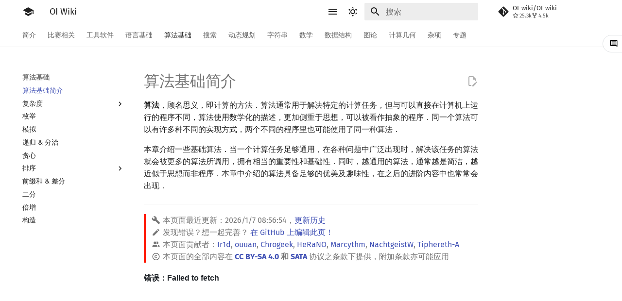

--- FILE ---
content_type: text/html
request_url: https://oi-wiki.net/basic/
body_size: 18247
content:
<!doctype html><html class=no-js lang=zh-Hans><meta charset=utf-8><meta content=on http-equiv=x-dns-prefetch-control><link href=//oi-wiki.org rel=dns-prefetch><link href=//search.oi-wiki.org rel=dns-prefetch><link href=//api.github.com rel=dns-prefetch><link href=//www.google-analytics.com rel=dns-prefetch><meta content="width=device-width,initial-scale=1" name=viewport><meta content="OI Wiki 是一个编程竞赛知识整合站点，提供有趣又实用的编程竞赛知识以及其他有帮助的内容，帮助广大编程竞赛爱好者更快更深入地学习编程竞赛" name=description><meta content="OI Wiki Team" name=author><link href=/basic/ rel=canonical><link href=../lang/java-pro/ rel=prev><link href=complexity/ rel=next><link href=../favicon.ico rel=icon><meta content="mkdocs-1.5.3, mkdocs-material-9.6.15" name=generator><title>算法基础简介 - OI Wiki</title><link href=../assets/stylesheets/main.bd3167ff.min.css rel=stylesheet><link href=../assets/stylesheets/palette.06af60db.min.css rel=stylesheet><link crossorigin href=https://fonts.gstatic.com rel=preconnect><link href="https://fonts.googleapis.com/css?family=Fira+Sans:300,300i,400,400i,700,700i%7CFira+Mono:400,400i,700,700i&display=fallback" rel=stylesheet><style>:root{--md-text-font:"Fira Sans";--md-code-font:"Fira Mono"}@font-face{font-family:Fira Sans;font-style:normal;font-weight:300;src:url(//lib.baomitu.com/fonts/fira-sans/fira-sans-300.eot);src:local(Fira Sans),local(FiraSans-Normal),url(//lib.baomitu.com/fonts/fira-sans/fira-sans-300.eot?#iefix)format("embedded-opentype"),url(//lib.baomitu.com/fonts/fira-sans/fira-sans-300.woff2)format("woff2"),url(//lib.baomitu.com/fonts/fira-sans/fira-sans-300.woff)format("woff"),url(//lib.baomitu.com/fonts/fira-sans/fira-sans-300.ttf)format("truetype"),url(//lib.baomitu.com/fonts/fira-sans/fira-sans-300.svg#FiraSans)format("svg")}@font-face{font-family:Fira Sans;font-style:normal;font-weight:regular;src:url(//lib.baomitu.com/fonts/fira-sans/fira-sans-regular.eot);src:local(Fira Sans),local(FiraSans-Normal),url(//lib.baomitu.com/fonts/fira-sans/fira-sans-regular.eot?#iefix)format("embedded-opentype"),url(//lib.baomitu.com/fonts/fira-sans/fira-sans-regular.woff2)format("woff2"),url(//lib.baomitu.com/fonts/fira-sans/fira-sans-regular.woff)format("woff"),url(//lib.baomitu.com/fonts/fira-sans/fira-sans-regular.ttf)format("truetype"),url(//lib.baomitu.com/fonts/fira-sans/fira-sans-regular.svg#FiraSans)format("svg")}@font-face{font-family:Fira Sans;font-style:italic;font-weight:regular;src:url(//lib.baomitu.com/fonts/fira-sans/fira-sans-italic.eot);src:local(Fira Sans),local(FiraSans-Italic),url(//lib.baomitu.com/fonts/fira-sans/fira-sans-italic.eot?#iefix)format("embedded-opentype"),url(//lib.baomitu.com/fonts/fira-sans/fira-sans-italic.woff2)format("woff2"),url(//lib.baomitu.com/fonts/fira-sans/fira-sans-italic.woff)format("woff"),url(//lib.baomitu.com/fonts/fira-sans/fira-sans-italic.ttf)format("truetype"),url(//lib.baomitu.com/fonts/fira-sans/fira-sans-italic.svg#FiraSans)format("svg")}@font-face{font-family:Fira Sans;font-style:normal;font-weight:700;src:url(//lib.baomitu.com/fonts/fira-sans/fira-sans-700.eot);src:local(Fira Sans),local(FiraSans-Normal),url(//lib.baomitu.com/fonts/fira-sans/fira-sans-700.eot?#iefix)format("embedded-opentype"),url(//lib.baomitu.com/fonts/fira-sans/fira-sans-700.woff2)format("woff2"),url(//lib.baomitu.com/fonts/fira-sans/fira-sans-700.woff)format("woff"),url(//lib.baomitu.com/fonts/fira-sans/fira-sans-700.ttf)format("truetype"),url(//lib.baomitu.com/fonts/fira-sans/fira-sans-700.svg#FiraSans)format("svg")}@font-face{font-family:Fira Mono;font-style:normal;font-weight:regular;src:url(//lib.baomitu.com/fonts/fira-mono/fira-mono-regular.eot);src:local(Fira Mono),local(FiraMono-Normal),url(//lib.baomitu.com/fonts/fira-mono/fira-mono-regular.eot?#iefix)format("embedded-opentype"),url(//lib.baomitu.com/fonts/fira-mono/fira-mono-regular.woff2)format("woff2"),url(//lib.baomitu.com/fonts/fira-mono/fira-mono-regular.woff)format("woff"),url(//lib.baomitu.com/fonts/fira-mono/fira-mono-regular.ttf)format("truetype"),url(//lib.baomitu.com/fonts/fira-mono/fira-mono-regular.svg#FiraMono)format("svg")}</style><link href="../_static/css/extra.css?v=16" rel=stylesheet><link href="../assets/stylesheets/oiwiki-feedback-sys-frontend.css?v=202763fcae134a48bc639c9f3cde9d46" rel=stylesheet><script>__md_scope=new URL("..",location),__md_hash=e=>[...e].reduce(((e,_)=>(e<<5)-e+_.charCodeAt(0)),0),__md_get=(e,_=localStorage,t=__md_scope)=>JSON.parse(_.getItem(t.pathname+"."+e)),__md_set=(e,_,t=localStorage,a=__md_scope)=>{try{t.setItem(a.pathname+"."+e,JSON.stringify(_))}catch(e){}}</script><script id=__analytics>function __md_analytics(){function e(){dataLayer.push(arguments)}window.dataLayer=window.dataLayer||[],e("js",new Date),e("config","UA-124485594-1"),document.addEventListener("DOMContentLoaded",(function(){document.forms.search&&document.forms.search.query.addEventListener("blur",(function(){this.value&&e("event","search",{search_term:this.value})}));document$.subscribe((function(){var t=document.forms.feedback;if(void 0!==t)for(var a of t.querySelectorAll("[type=submit]"))a.addEventListener("click",(function(a){a.preventDefault();var n=document.location.pathname,d=this.getAttribute("data-md-value");e("event","feedback",{page:n,data:d}),t.firstElementChild.disabled=!0;var r=t.querySelector(".md-feedback__note [data-md-value='"+d+"']");r&&(r.hidden=!1)})),t.hidden=!1})),location$.subscribe((function(t){e("config","UA-124485594-1",{page_path:t.pathname})}))}));var t=document.createElement("script");t.async=!0,t.src="https://www.googletagmanager.com/gtag/js?id=UA-124485594-1",document.getElementById("__analytics").insertAdjacentElement("afterEnd",t)}</script><script>"undefined"!=typeof __md_analytics&&__md_analytics()</script><script src=../assets/javascripts/toggle-sidebar.js></script><link href="../assets/stylesheets/mathjax.css?hash=f3996f94a0b5a1e08f47ecd8749a80bf7d4db85b9e56f00abd49cc6b77def6c4" rel=stylesheet></head><body data-md-color-accent=red data-md-color-primary=white data-md-color-scheme=default dir=ltr><input autocomplete=off class=md-toggle data-md-toggle=drawer id=__drawer type=checkbox><input autocomplete=off class=md-toggle data-md-toggle=search id=__search type=checkbox><label class=md-overlay for=__drawer></label><div data-md-component=skip></div><div data-md-component=announce></div><header class=md-header data-md-component=header><nav class="md-header__inner md-grid" aria-label=页眉><a aria-label="OI Wiki" class="md-header__button md-logo" title="OI Wiki" data-md-component=logo href=..> <svg viewbox="0 0 24 24" xmlns=http://www.w3.org/2000/svg><path d="M12 3 1 9l11 6 9-4.91V17h2V9M5 13.18v4L12 21l7-3.82v-4L12 17z"></path></svg> </a><label class="md-header__button md-icon" for=__drawer><svg viewbox="0 0 24 24" xmlns=http://www.w3.org/2000/svg><path d="M3 6h18v2H3zm0 5h18v2H3zm0 5h18v2H3z"></path></svg></label><div class=md-header__title data-md-component=header-title><div class=md-header__ellipsis><div class=md-header__topic><span class=md-ellipsis> OI Wiki </span></div><div class=md-header__topic data-md-component=header-topic><span class=md-ellipsis> 算法基础简介 </span></div></div></div><form class=md-header__option data-md-component=palette><input aria-label="Switch to dark mode" data-md-color-media="(prefers-color-scheme: light)" class=md-option data-md-color-accent=red data-md-color-primary=white data-md-color-scheme=default id=__palette_0 name=__palette type=radio><label class="md-header__button md-icon" title="Switch to dark mode" for=__palette_1 hidden><svg viewbox="0 0 24 24" xmlns=http://www.w3.org/2000/svg><path d="M12 7a5 5 0 0 1 5 5 5 5 0 0 1-5 5 5 5 0 0 1-5-5 5 5 0 0 1 5-5m0 2a3 3 0 0 0-3 3 3 3 0 0 0 3 3 3 3 0 0 0 3-3 3 3 0 0 0-3-3m0-7 2.39 3.42C13.65 5.15 12.84 5 12 5s-1.65.15-2.39.42zM3.34 7l4.16-.35A7.2 7.2 0 0 0 5.94 8.5c-.44.74-.69 1.5-.83 2.29zm.02 10 1.76-3.77a7.131 7.131 0 0 0 2.38 4.14zM20.65 7l-1.77 3.79a7.02 7.02 0 0 0-2.38-4.15zm-.01 10-4.14.36c.59-.51 1.12-1.14 1.54-1.86.42-.73.69-1.5.83-2.29zM12 22l-2.41-3.44c.74.27 1.55.44 2.41.44.82 0 1.63-.17 2.37-.44z"></path></svg></label><input aria-label="Switch to light mode" data-md-color-media="(prefers-color-scheme: dark)" class=md-option data-md-color-accent=blue data-md-color-primary=blue data-md-color-scheme=slate id=__palette_1 name=__palette type=radio><label class="md-header__button md-icon" title="Switch to light mode" for=__palette_0 hidden><svg viewbox="0 0 24 24" xmlns=http://www.w3.org/2000/svg><path d="m17.75 4.09-2.53 1.94.91 3.06-2.63-1.81-2.63 1.81.91-3.06-2.53-1.94L12.44 4l1.06-3 1.06 3zm3.5 6.91-1.64 1.25.59 1.98-1.7-1.17-1.7 1.17.59-1.98L15.75 11l2.06-.05L18.5 9l.69 1.95zm-2.28 4.95c.83-.08 1.72 1.1 1.19 1.85-.32.45-.66.87-1.08 1.27C15.17 23 8.84 23 4.94 19.07c-3.91-3.9-3.91-10.24 0-14.14.4-.4.82-.76 1.27-1.08.75-.53 1.93.36 1.85 1.19-.27 2.86.69 5.83 2.89 8.02a9.96 9.96 0 0 0 8.02 2.89m-1.64 2.02a12.08 12.08 0 0 1-7.8-3.47c-2.17-2.19-3.33-5-3.49-7.82-2.81 3.14-2.7 7.96.31 10.98 3.02 3.01 7.84 3.12 10.98.31"></path></svg></label></form><script>var palette=__md_get("__palette");if(palette&&palette.color){if("(prefers-color-scheme)"===palette.color.media){var media=matchMedia("(prefers-color-scheme: light)"),input=document.querySelector(media.matches?"[data-md-color-media='(prefers-color-scheme: light)']":"[data-md-color-media='(prefers-color-scheme: dark)']");palette.color.media=input.getAttribute("data-md-color-media"),palette.color.scheme=input.getAttribute("data-md-color-scheme"),palette.color.primary=input.getAttribute("data-md-color-primary"),palette.color.accent=input.getAttribute("data-md-color-accent")}for(var[key,value]of Object.entries(palette.color))document.body.setAttribute("data-md-color-"+key,value)}</script><label class="md-header__button md-icon" for=__search><svg viewbox="0 0 24 24" xmlns=http://www.w3.org/2000/svg><path d="M9.5 3A6.5 6.5 0 0 1 16 9.5c0 1.61-.59 3.09-1.56 4.23l.27.27h.79l5 5-1.5 1.5-5-5v-.79l-.27-.27A6.52 6.52 0 0 1 9.5 16 6.5 6.5 0 0 1 3 9.5 6.5 6.5 0 0 1 9.5 3m0 2C7 5 5 7 5 9.5S7 14 9.5 14 14 12 14 9.5 12 5 9.5 5"></path></svg></label><div class=md-search data-md-component=search role=dialog><label class=md-search__overlay for=__search></label><div class=md-search__inner role=search><form class=md-search__form name=search><input aria-label=搜索 autocapitalize=off autocomplete=off autocorrect=off class=md-search__input data-md-component=search-query name=query placeholder=搜索 required spellcheck=false><label class="md-search__icon md-icon" for=__search><svg viewbox="0 0 24 24" xmlns=http://www.w3.org/2000/svg><path d="M9.5 3A6.5 6.5 0 0 1 16 9.5c0 1.61-.59 3.09-1.56 4.23l.27.27h.79l5 5-1.5 1.5-5-5v-.79l-.27-.27A6.52 6.52 0 0 1 9.5 16 6.5 6.5 0 0 1 3 9.5 6.5 6.5 0 0 1 9.5 3m0 2C7 5 5 7 5 9.5S7 14 9.5 14 14 12 14 9.5 12 5 9.5 5"></path></svg> <svg viewbox="0 0 24 24" xmlns=http://www.w3.org/2000/svg><path d="M20 11v2H8l5.5 5.5-1.42 1.42L4.16 12l7.92-7.92L13.5 5.5 8 11z"></path></svg></label><nav aria-label=查找 class=md-search__options><button class="md-search__icon md-icon" aria-label=清空当前内容 tabindex=-1 title=清空当前内容 type=reset><svg viewbox="0 0 24 24" xmlns=http://www.w3.org/2000/svg><path d="M19 6.41 17.59 5 12 10.59 6.41 5 5 6.41 10.59 12 5 17.59 6.41 19 12 13.41 17.59 19 19 17.59 13.41 12z"></path></svg></button></nav></form><div class=md-search__output><div class=md-search__scrollwrap data-md-scrollfix tabindex=0><div class=md-search-result data-md-component=search-result><div class=md-search-result__meta>正在初始化搜索引擎</div><ol class=md-search-result__list role=presentation></ol></div></div></div></div></div><div class=md-header__source><a class=md-source data-md-component=source href=https://github.com/OI-wiki/OI-wiki target=_blank title=前往仓库> <div class="md-source__icon md-icon"><svg viewbox="0 0 448 512" xmlns=http://www.w3.org/2000/svg><path d="M439.55 236.05 244 40.45a28.87 28.87 0 0 0-40.81 0l-40.66 40.63 51.52 51.52c27.06-9.14 52.68 16.77 43.39 43.68l49.66 49.66c34.23-11.8 61.18 31 35.47 56.69-26.49 26.49-70.21-2.87-56-37.34L240.22 199v121.85c25.3 12.54 22.26 41.85 9.08 55a34.34 34.34 0 0 1-48.55 0c-17.57-17.6-11.07-46.91 11.25-56v-123c-20.8-8.51-24.6-30.74-18.64-45L142.57 101 8.45 235.14a28.86 28.86 0 0 0 0 40.81l195.61 195.6a28.86 28.86 0 0 0 40.8 0l194.69-194.69a28.86 28.86 0 0 0 0-40.81"></path></svg></div> <div class=md-source__repository>OI-wiki/OI-wiki</div> </a></div></nav></header><div class=md-container data-md-component=container><nav aria-label=标签 class=md-tabs data-md-component=tabs><div class=md-grid><ul class=md-tabs__list><li class=md-tabs__item><a class=md-tabs__link href=..> 简介 </a></li><li class=md-tabs__item><a class=md-tabs__link href=../contest/> 比赛相关 </a></li><li class=md-tabs__item><a class=md-tabs__link href=../tools/> 工具软件 </a></li><li class=md-tabs__item><a class=md-tabs__link href=../lang/> 语言基础 </a></li><li class="md-tabs__item md-tabs__item--active"><a class=md-tabs__link href=./> 算法基础 </a></li><li class=md-tabs__item><a class=md-tabs__link href=../search/> 搜索 </a></li><li class=md-tabs__item><a class=md-tabs__link href=../dp/> 动态规划 </a></li><li class=md-tabs__item><a class=md-tabs__link href=../string/> 字符串 </a></li><li class=md-tabs__item><a class=md-tabs__link href=../math/> 数学 </a></li><li class=md-tabs__item><a class=md-tabs__link href=../ds/> 数据结构 </a></li><li class=md-tabs__item><a class=md-tabs__link href=../graph/> 图论 </a></li><li class=md-tabs__item><a class=md-tabs__link href=../geometry/> 计算几何 </a></li><li class=md-tabs__item><a class=md-tabs__link href=../misc/> 杂项 </a></li><li class=md-tabs__item><a class=md-tabs__link href=../topic/rmq/> 专题 </a></li></ul></div></nav><main class=md-main data-md-component=main><div class="md-main__inner md-grid"><div class="md-sidebar md-sidebar--primary" data-md-component=sidebar data-md-type=navigation><div class=md-sidebar__scrollwrap><div class=md-sidebar__inner><nav class="md-nav md-nav--primary md-nav--lifted" aria-label=导航栏 data-md-level=0><label class=md-nav__title for=__drawer><a aria-label="OI Wiki" class="md-nav__button md-logo" title="OI Wiki" data-md-component=logo href=..> <svg viewbox="0 0 24 24" xmlns=http://www.w3.org/2000/svg><path d="M12 3 1 9l11 6 9-4.91V17h2V9M5 13.18v4L12 21l7-3.82v-4L12 17z"></path></svg> </a> OI Wiki</label><div class=md-nav__source><a class=md-source data-md-component=source href=https://github.com/OI-wiki/OI-wiki target=_blank title=前往仓库> <div class="md-source__icon md-icon"><svg viewbox="0 0 448 512" xmlns=http://www.w3.org/2000/svg><path d="M439.55 236.05 244 40.45a28.87 28.87 0 0 0-40.81 0l-40.66 40.63 51.52 51.52c27.06-9.14 52.68 16.77 43.39 43.68l49.66 49.66c34.23-11.8 61.18 31 35.47 56.69-26.49 26.49-70.21-2.87-56-37.34L240.22 199v121.85c25.3 12.54 22.26 41.85 9.08 55a34.34 34.34 0 0 1-48.55 0c-17.57-17.6-11.07-46.91 11.25-56v-123c-20.8-8.51-24.6-30.74-18.64-45L142.57 101 8.45 235.14a28.86 28.86 0 0 0 0 40.81l195.61 195.6a28.86 28.86 0 0 0 40.8 0l194.69-194.69a28.86 28.86 0 0 0 0-40.81"></path></svg></div> <div class=md-source__repository>OI-wiki/OI-wiki</div> </a></div><ul class=md-nav__list data-md-scrollfix><li class="md-nav__item md-nav__item--nested"><input class="md-nav__toggle md-toggle" id=__nav_1 type=checkbox> <label class=md-nav__link for=__nav_1 id=__nav_1_label tabindex=0><span class=md-ellipsis> 简介 </span> <span class="md-nav__icon md-icon"></span></label> <nav aria-expanded=false aria-labelledby=__nav_1_label class=md-nav data-md-level=1><label class=md-nav__title for=__nav_1><span class="md-nav__icon md-icon"></span> 简介</label><ul class=md-nav__list data-md-scrollfix><li class=md-nav__item><a class=md-nav__link href=..> <span class=md-ellipsis> Getting Started </span> </a></li><li class=md-nav__item><a class=md-nav__link href=../intro/about/> <span class=md-ellipsis> 关于本项目 </span> </a></li><li class=md-nav__item><a class=md-nav__link href=../intro/htc/> <span class=md-ellipsis> 如何参与 </span> </a></li><li class=md-nav__item><a class=md-nav__link href=../intro/what-oi-wiki-is-not/> <span class=md-ellipsis> OI Wiki 不是什么 </span> </a></li><li class=md-nav__item><a class=md-nav__link href=../intro/format/> <span class=md-ellipsis> 格式手册 </span> </a></li><li class=md-nav__item><a class=md-nav__link href=../intro/symbol/> <span class=md-ellipsis> 数学符号表 </span> </a></li><li class=md-nav__item><a class=md-nav__link href=../intro/faq/> <span class=md-ellipsis> F.A.Q. </span> </a></li><li class=md-nav__item><a class=md-nav__link href=../intro/mirrors/> <span class=md-ellipsis> 镜像站列表 </span> </a></li><li class=md-nav__item><a class=md-nav__link href=../intro/thanks/> <span class=md-ellipsis> 致谢 </span> </a></li></ul></nav></li><li class="md-nav__item md-nav__item--nested"><input class="md-nav__toggle md-toggle" id=__nav_2 type=checkbox> <label class=md-nav__link for=__nav_2 id=__nav_2_label tabindex=0><span class=md-ellipsis> 比赛相关 </span> <span class="md-nav__icon md-icon"></span></label> <nav aria-expanded=false aria-labelledby=__nav_2_label class=md-nav data-md-level=1><label class=md-nav__title for=__nav_2><span class="md-nav__icon md-icon"></span> 比赛相关</label><ul class=md-nav__list data-md-scrollfix><li class=md-nav__item><a class=md-nav__link href=../contest/> <span class=md-ellipsis> 比赛相关简介 </span> </a></li><li class="md-nav__item md-nav__item--nested"><input class="md-nav__toggle md-toggle" id=__nav_2_2 type=checkbox> <label class=md-nav__link for=__nav_2_2 id=__nav_2_2_label tabindex=0><span class=md-ellipsis> 赛事 </span> <span class="md-nav__icon md-icon"></span></label> <nav aria-expanded=false aria-labelledby=__nav_2_2_label class=md-nav data-md-level=2><label class=md-nav__title for=__nav_2_2><span class="md-nav__icon md-icon"></span> 赛事</label><ul class=md-nav__list data-md-scrollfix><li class=md-nav__item><a class=md-nav__link href=../contest/oi/> <span class=md-ellipsis> OI 赛事与赛制 </span> </a></li><li class=md-nav__item><a class=md-nav__link href=../contest/icpc/> <span class=md-ellipsis> ICPC/CCPC 赛事与赛制 </span> </a></li></ul></nav></li><li class="md-nav__item md-nav__item--nested"><input class="md-nav__toggle md-toggle" id=__nav_2_3 type=checkbox> <label class=md-nav__link for=__nav_2_3 id=__nav_2_3_label tabindex=0><span class=md-ellipsis> 题型 </span> <span class="md-nav__icon md-icon"></span></label> <nav aria-expanded=false aria-labelledby=__nav_2_3_label class=md-nav data-md-level=2><label class=md-nav__title for=__nav_2_3><span class="md-nav__icon md-icon"></span> 题型</label><ul class=md-nav__list data-md-scrollfix><li class=md-nav__item><a class=md-nav__link href=../contest/problems/> <span class=md-ellipsis> 题型概述 </span> </a></li><li class=md-nav__item><a class=md-nav__link href=../contest/interaction/> <span class=md-ellipsis> 交互题 </span> </a></li></ul></nav></li><li class=md-nav__item><a class=md-nav__link href=../contest/roadmap/> <span class=md-ellipsis> 学习路线 </span> </a></li><li class=md-nav__item><a class=md-nav__link href=../contest/resources/> <span class=md-ellipsis> 学习资源 </span> </a></li><li class="md-nav__item md-nav__item--nested"><input class="md-nav__toggle md-toggle" id=__nav_2_6 type=checkbox> <label class=md-nav__link for=__nav_2_6 id=__nav_2_6_label tabindex=0><span class=md-ellipsis> 技巧 </span> <span class="md-nav__icon md-icon"></span></label> <nav aria-expanded=false aria-labelledby=__nav_2_6_label class=md-nav data-md-level=2><label class=md-nav__title for=__nav_2_6><span class="md-nav__icon md-icon"></span> 技巧</label><ul class=md-nav__list data-md-scrollfix><li class=md-nav__item><a class=md-nav__link href=../contest/io/> <span class=md-ellipsis> 读入、输出优化 </span> </a></li><li class=md-nav__item><a class=md-nav__link href=../contest/dictionary/> <span class=md-ellipsis> 分段打表 </span> </a></li><li class=md-nav__item><a class=md-nav__link href=../contest/common-mistakes/> <span class=md-ellipsis> 常见错误 </span> </a></li><li class=md-nav__item><a class=md-nav__link href=../contest/common-tricks/> <span class=md-ellipsis> 常见技巧 </span> </a></li></ul></nav></li><li class=md-nav__item><a class=md-nav__link href=../contest/problemsetting/> <span class=md-ellipsis> 出题 </span> </a></li></ul></nav></li><li class="md-nav__item md-nav__item--nested"><input class="md-nav__toggle md-toggle" id=__nav_3 type=checkbox> <label class=md-nav__link for=__nav_3 id=__nav_3_label tabindex=0><span class=md-ellipsis> 工具软件 </span> <span class="md-nav__icon md-icon"></span></label> <nav aria-expanded=false aria-labelledby=__nav_3_label class=md-nav data-md-level=1><label class=md-nav__title for=__nav_3><span class="md-nav__icon md-icon"></span> 工具软件</label><ul class=md-nav__list data-md-scrollfix><li class=md-nav__item><a class=md-nav__link href=../tools/> <span class=md-ellipsis> 工具软件简介 </span> </a></li><li class="md-nav__item md-nav__item--nested"><input class="md-nav__toggle md-toggle" id=__nav_3_2 type=checkbox> <label class=md-nav__link for=__nav_3_2 id=__nav_3_2_label tabindex=0><span class=md-ellipsis> 代码编辑工具 </span> <span class="md-nav__icon md-icon"></span></label> <nav aria-expanded=false aria-labelledby=__nav_3_2_label class=md-nav data-md-level=2><label class=md-nav__title for=__nav_3_2><span class="md-nav__icon md-icon"></span> 代码编辑工具</label><ul class=md-nav__list data-md-scrollfix><li class=md-nav__item><a class=md-nav__link href=../tools/editor/vim/> <span class=md-ellipsis> Vim </span> </a></li><li class=md-nav__item><a class=md-nav__link href=../tools/editor/emacs/> <span class=md-ellipsis> Emacs </span> </a></li><li class=md-nav__item><a class=md-nav__link href=../tools/editor/vscode/> <span class=md-ellipsis> VS Code </span> </a></li><li class=md-nav__item><a class=md-nav__link href=../tools/editor/atom/> <span class=md-ellipsis> Atom </span> </a></li><li class=md-nav__item><a class=md-nav__link href=../tools/editor/eclipse/> <span class=md-ellipsis> Eclipse </span> </a></li><li class=md-nav__item><a class=md-nav__link href=../tools/editor/npp/> <span class=md-ellipsis> Notepad++ </span> </a></li><li class=md-nav__item><a class=md-nav__link href=../tools/editor/kate/> <span class=md-ellipsis> Kate </span> </a></li><li class=md-nav__item><a class=md-nav__link href=../tools/editor/devcpp/> <span class=md-ellipsis> Dev-C++ </span> </a></li><li class=md-nav__item><a class=md-nav__link href=../tools/editor/clion/> <span class=md-ellipsis> CLion </span> </a></li><li class=md-nav__item><a class=md-nav__link href=../tools/editor/geany/> <span class=md-ellipsis> Geany </span> </a></li><li class=md-nav__item><a class=md-nav__link href=../tools/editor/xcode/> <span class=md-ellipsis> Xcode </span> </a></li><li class=md-nav__item><a class=md-nav__link href=../tools/editor/guide/> <span class=md-ellipsis> GUIDE </span> </a></li><li class=md-nav__item><a class=md-nav__link href=../tools/editor/sublime/> <span class=md-ellipsis> Sublime Text </span> </a></li><li class=md-nav__item><a class=md-nav__link href=../tools/editor/cpeditor/> <span class=md-ellipsis> CP Editor </span> </a></li><li class=md-nav__item><a class=md-nav__link href=../tools/editor/codeblocks/> <span class=md-ellipsis> Code::Blocks </span> </a></li></ul></nav></li><li class="md-nav__item md-nav__item--nested"><input class="md-nav__toggle md-toggle" id=__nav_3_3 type=checkbox> <label class=md-nav__link for=__nav_3_3 id=__nav_3_3_label tabindex=0><span class=md-ellipsis> 评测工具 </span> <span class="md-nav__icon md-icon"></span></label> <nav aria-expanded=false aria-labelledby=__nav_3_3_label class=md-nav data-md-level=2><label class=md-nav__title for=__nav_3_3><span class="md-nav__icon md-icon"></span> 评测工具</label><ul class=md-nav__list data-md-scrollfix><li class=md-nav__item><a class=md-nav__link href=../tools/judger/> <span class=md-ellipsis> 评测工具简介 </span> </a></li><li class=md-nav__item><a class=md-nav__link href=../tools/judger/arbiter/> <span class=md-ellipsis> Arbiter </span> </a></li><li class=md-nav__item><a class=md-nav__link href=../tools/judger/cena/> <span class=md-ellipsis> Cena </span> </a></li><li class=md-nav__item><a class=md-nav__link href=../tools/judger/ccr-plus/> <span class=md-ellipsis> CCR Plus </span> </a></li><li class=md-nav__item><a class=md-nav__link href=../tools/judger/lemon/> <span class=md-ellipsis> Lemon </span> </a></li></ul></nav></li><li class=md-nav__item><a class=md-nav__link href=../tools/cmd/> <span class=md-ellipsis> 命令行 </span> </a></li><li class=md-nav__item><a class=md-nav__link href=../tools/compile-debug/> <span class=md-ellipsis> 命令行编译与调试 </span> </a></li><li class=md-nav__item><a class=md-nav__link href=../tools/compiler/> <span class=md-ellipsis> 编译器 </span> </a></li><li class=md-nav__item><a class=md-nav__link href=../tools/wsl/> <span class=md-ellipsis> WSL (Windows 10) </span> </a></li><li class=md-nav__item><a class=md-nav__link href=../tools/special-judge/> <span class=md-ellipsis> Special Judge </span> </a></li><li class="md-nav__item md-nav__item--nested"><input class="md-nav__toggle md-toggle" id=__nav_3_9 type=checkbox> <label class=md-nav__link for=__nav_3_9 id=__nav_3_9_label tabindex=0><span class=md-ellipsis> Testlib </span> <span class="md-nav__icon md-icon"></span></label> <nav aria-expanded=false aria-labelledby=__nav_3_9_label class=md-nav data-md-level=2><label class=md-nav__title for=__nav_3_9><span class="md-nav__icon md-icon"></span> Testlib</label><ul class=md-nav__list data-md-scrollfix><li class=md-nav__item><a class=md-nav__link href=../tools/testlib/> <span class=md-ellipsis> Testlib 简介 </span> </a></li><li class=md-nav__item><a class=md-nav__link href=../tools/testlib/general/> <span class=md-ellipsis> 通用 </span> </a></li><li class=md-nav__item><a class=md-nav__link href=../tools/testlib/generator/> <span class=md-ellipsis> Generator </span> </a></li><li class=md-nav__item><a class=md-nav__link href=../tools/testlib/validator/> <span class=md-ellipsis> Validator </span> </a></li><li class=md-nav__item><a class=md-nav__link href=../tools/testlib/interactor/> <span class=md-ellipsis> Interactor </span> </a></li><li class=md-nav__item><a class=md-nav__link href=../tools/testlib/checker/> <span class=md-ellipsis> Checker </span> </a></li></ul></nav></li><li class=md-nav__item><a class=md-nav__link href=../tools/polygon/> <span class=md-ellipsis> Polygon </span> </a></li><li class=md-nav__item><a class=md-nav__link href=../tools/oj-tool/> <span class=md-ellipsis> OJ 工具 </span> </a></li><li class=md-nav__item><a class=md-nav__link href=../tools/latex/> <span class=md-ellipsis> LaTeX 入门 </span> </a></li><li class=md-nav__item><a class=md-nav__link href=../tools/git/> <span class=md-ellipsis> Git </span> </a></li></ul></nav></li><li class="md-nav__item md-nav__item--nested"><input class="md-nav__toggle md-toggle" id=__nav_4 type=checkbox> <label class=md-nav__link for=__nav_4 id=__nav_4_label tabindex=0><span class=md-ellipsis> 语言基础 </span> <span class="md-nav__icon md-icon"></span></label> <nav aria-expanded=false aria-labelledby=__nav_4_label class=md-nav data-md-level=1><label class=md-nav__title for=__nav_4><span class="md-nav__icon md-icon"></span> 语言基础</label><ul class=md-nav__list data-md-scrollfix><li class=md-nav__item><a class=md-nav__link href=../lang/> <span class=md-ellipsis> 语言基础简介 </span> </a></li><li class="md-nav__item md-nav__item--nested"><input class="md-nav__toggle md-toggle" id=__nav_4_2 type=checkbox> <label class=md-nav__link for=__nav_4_2 id=__nav_4_2_label tabindex=0><span class=md-ellipsis> C++ 基础 </span> <span class="md-nav__icon md-icon"></span></label> <nav aria-expanded=false aria-labelledby=__nav_4_2_label class=md-nav data-md-level=2><label class=md-nav__title for=__nav_4_2><span class="md-nav__icon md-icon"></span> C++ 基础</label><ul class=md-nav__list data-md-scrollfix><li class=md-nav__item><a class=md-nav__link href=../lang/helloworld/> <span class=md-ellipsis> Hello, World! </span> </a></li><li class=md-nav__item><a class=md-nav__link href=../lang/basic/> <span class=md-ellipsis> C++ 语法基础 </span> </a></li><li class=md-nav__item><a class=md-nav__link href=../lang/var/> <span class=md-ellipsis> 变量 </span> </a></li><li class=md-nav__item><a class=md-nav__link href=../lang/op/> <span class=md-ellipsis> 运算 </span> </a></li><li class="md-nav__item md-nav__item--nested"><input class="md-nav__toggle md-toggle" id=__nav_4_2_5 type=checkbox> <label class=md-nav__link for=__nav_4_2_5 id=__nav_4_2_5_label tabindex=0><span class=md-ellipsis> 流程控制语句 </span> <span class="md-nav__icon md-icon"></span></label> <nav aria-expanded=false aria-labelledby=__nav_4_2_5_label class=md-nav data-md-level=3><label class=md-nav__title for=__nav_4_2_5><span class="md-nav__icon md-icon"></span> 流程控制语句</label><ul class=md-nav__list data-md-scrollfix><li class=md-nav__item><a class=md-nav__link href=../lang/branch/> <span class=md-ellipsis> 分支 </span> </a></li><li class=md-nav__item><a class=md-nav__link href=../lang/loop/> <span class=md-ellipsis> 循环 </span> </a></li></ul></nav></li><li class="md-nav__item md-nav__item--nested"><input class="md-nav__toggle md-toggle" id=__nav_4_2_6 type=checkbox> <label class=md-nav__link for=__nav_4_2_6 id=__nav_4_2_6_label tabindex=0><span class=md-ellipsis> 高级数据类型 </span> <span class="md-nav__icon md-icon"></span></label> <nav aria-expanded=false aria-labelledby=__nav_4_2_6_label class=md-nav data-md-level=3><label class=md-nav__title for=__nav_4_2_6><span class="md-nav__icon md-icon"></span> 高级数据类型</label><ul class=md-nav__list data-md-scrollfix><li class=md-nav__item><a class=md-nav__link href=../lang/array/> <span class=md-ellipsis> 数组 </span> </a></li><li class=md-nav__item><a class=md-nav__link href=../lang/struct/> <span class=md-ellipsis> 结构体 </span> </a></li><li class=md-nav__item><a class=md-nav__link href=../lang/union/> <span class=md-ellipsis> 联合体 </span> </a></li><li class=md-nav__item><a class=md-nav__link href=../lang/pointer/> <span class=md-ellipsis> 指针 </span> </a></li></ul></nav></li><li class=md-nav__item><a class=md-nav__link href=../lang/func/> <span class=md-ellipsis> 函数 </span> </a></li><li class=md-nav__item><a class=md-nav__link href=../lang/file-op/> <span class=md-ellipsis> 文件操作 </span> </a></li></ul></nav></li><li class="md-nav__item md-nav__item--nested"><input class="md-nav__toggle md-toggle" id=__nav_4_3 type=checkbox> <label class=md-nav__link for=__nav_4_3 id=__nav_4_3_label tabindex=0><span class=md-ellipsis> C++ 标准库 </span> <span class="md-nav__icon md-icon"></span></label> <nav aria-expanded=false aria-labelledby=__nav_4_3_label class=md-nav data-md-level=2><label class=md-nav__title for=__nav_4_3><span class="md-nav__icon md-icon"></span> C++ 标准库</label><ul class=md-nav__list data-md-scrollfix><li class=md-nav__item><a class=md-nav__link href=../lang/csl/> <span class=md-ellipsis> C++ 标准库简介 </span> </a></li><li class="md-nav__item md-nav__item--nested"><input class="md-nav__toggle md-toggle" id=__nav_4_3_2 type=checkbox> <label class=md-nav__link for=__nav_4_3_2 id=__nav_4_3_2_label tabindex=0><span class=md-ellipsis> STL 容器 </span> <span class="md-nav__icon md-icon"></span></label> <nav aria-expanded=false aria-labelledby=__nav_4_3_2_label class=md-nav data-md-level=3><label class=md-nav__title for=__nav_4_3_2><span class="md-nav__icon md-icon"></span> STL 容器</label><ul class=md-nav__list data-md-scrollfix><li class=md-nav__item><a class=md-nav__link href=../lang/csl/container/> <span class=md-ellipsis> STL 容器简介 </span> </a></li><li class=md-nav__item><a class=md-nav__link href=../lang/csl/iterator/> <span class=md-ellipsis> 迭代器 </span> </a></li><li class=md-nav__item><a class=md-nav__link href=../lang/csl/sequence-container/> <span class=md-ellipsis> 序列式容器 </span> </a></li><li class=md-nav__item><a class=md-nav__link href=../lang/csl/associative-container/> <span class=md-ellipsis> 关联式容器 </span> </a></li><li class=md-nav__item><a class=md-nav__link href=../lang/csl/unordered-container/> <span class=md-ellipsis> 无序关联式容器 </span> </a></li><li class=md-nav__item><a class=md-nav__link href=../lang/csl/container-adapter/> <span class=md-ellipsis> 容器适配器 </span> </a></li></ul></nav></li><li class=md-nav__item><a class=md-nav__link href=../lang/csl/algorithm/> <span class=md-ellipsis> STL 算法 </span> </a></li><li class=md-nav__item><a class=md-nav__link href=../lang/csl/bitset/> <span class=md-ellipsis> bitset </span> </a></li><li class=md-nav__item><a class=md-nav__link href=../lang/csl/string/> <span class=md-ellipsis> string </span> </a></li><li class=md-nav__item><a class=md-nav__link href=../lang/csl/pair/> <span class=md-ellipsis> pair </span> </a></li></ul></nav></li><li class="md-nav__item md-nav__item--nested"><input class="md-nav__toggle md-toggle" id=__nav_4_4 type=checkbox> <label class=md-nav__link for=__nav_4_4 id=__nav_4_4_label tabindex=0><span class=md-ellipsis> C++ 进阶 </span> <span class="md-nav__icon md-icon"></span></label> <nav aria-expanded=false aria-labelledby=__nav_4_4_label class=md-nav data-md-level=2><label class=md-nav__title for=__nav_4_4><span class="md-nav__icon md-icon"></span> C++ 进阶</label><ul class=md-nav__list data-md-scrollfix><li class=md-nav__item><a class=md-nav__link href=../lang/class/> <span class=md-ellipsis> 类 </span> </a></li><li class=md-nav__item><a class=md-nav__link href=../lang/namespace/> <span class=md-ellipsis> 命名空间 </span> </a></li><li class=md-nav__item><a class=md-nav__link href=../lang/value-category/> <span class=md-ellipsis> 值类别 </span> </a></li><li class=md-nav__item><a class=md-nav__link href=../lang/op-overload/> <span class=md-ellipsis> 重载运算符 </span> </a></li><li class=md-nav__item><a class=md-nav__link href=../lang/reference/> <span class=md-ellipsis> 引用 </span> </a></li><li class=md-nav__item><a class=md-nav__link href=../lang/const/> <span class=md-ellipsis> 常量 </span> </a></li><li class=md-nav__item><a class=md-nav__link href=../lang/new/> <span class=md-ellipsis> 新版 C++ 特性 </span> </a></li><li class=md-nav__item><a class=md-nav__link href=../lang/lambda/> <span class=md-ellipsis> Lambda 表达式 </span> </a></li><li class="md-nav__item md-nav__item--nested"><input class="md-nav__toggle md-toggle" id=__nav_4_4_9 type=checkbox> <label class=md-nav__link for=__nav_4_4_9 id=__nav_4_4_9_label tabindex=0><span class=md-ellipsis> pb_ds </span> <span class="md-nav__icon md-icon"></span></label> <nav aria-expanded=false aria-labelledby=__nav_4_4_9_label class=md-nav data-md-level=3><label class=md-nav__title for=__nav_4_4_9><span class="md-nav__icon md-icon"></span> pb_ds</label><ul class=md-nav__list data-md-scrollfix><li class=md-nav__item><a class=md-nav__link href=../lang/pb-ds/> <span class=md-ellipsis> pb_ds 简介 </span> </a></li><li class=md-nav__item><a class=md-nav__link href=../lang/pb-ds/pq/> <span class=md-ellipsis> 堆 </span> </a></li><li class=md-nav__item><a class=md-nav__link href=../lang/pb-ds/tree/> <span class=md-ellipsis> 平衡树 </span> </a></li></ul></nav></li><li class=md-nav__item><a class=md-nav__link href=../lang/optimizations/> <span class=md-ellipsis> 编译优化 </span> </a></li></ul></nav></li><li class=md-nav__item><a class=md-nav__link href=../lang/cpp-other-langs/> <span class=md-ellipsis> C++ 与其他常用语言的区别 </span> </a></li><li class=md-nav__item><a class=md-nav__link href=../lang/pas-cpp/> <span class=md-ellipsis> Pascal 转 C++ 急救 </span> </a></li><li class=md-nav__item><a class=md-nav__link href=../lang/python/> <span class=md-ellipsis> Python 速成 </span> </a></li><li class=md-nav__item><a class=md-nav__link href=../lang/java/> <span class=md-ellipsis> Java 速成 </span> </a></li><li class=md-nav__item><a class=md-nav__link href=../lang/java-pro/> <span class=md-ellipsis> Java 进阶 </span> </a></li></ul></nav></li><li class="md-nav__item md-nav__item--active md-nav__item--section md-nav__item--nested"><input class="md-nav__toggle md-toggle" checked id=__nav_5 type=checkbox> <label class=md-nav__link for=__nav_5 id=__nav_5_label><span class=md-ellipsis> 算法基础 </span> <span class="md-nav__icon md-icon"></span></label> <nav aria-expanded=true aria-labelledby=__nav_5_label class=md-nav data-md-level=1><label class=md-nav__title for=__nav_5><span class="md-nav__icon md-icon"></span> 算法基础</label><ul class=md-nav__list data-md-scrollfix><li class="md-nav__item md-nav__item--active"><input class="md-nav__toggle md-toggle" id=__toc type=checkbox> <a class="md-nav__link md-nav__link--active" href=./> <span class=md-ellipsis> 算法基础简介 </span> </a></li><li class="md-nav__item md-nav__item--nested"><input class="md-nav__toggle md-toggle" id=__nav_5_2 type=checkbox> <label class=md-nav__link for=__nav_5_2 id=__nav_5_2_label tabindex=0><span class=md-ellipsis> 复杂度 </span> <span class="md-nav__icon md-icon"></span></label> <nav aria-expanded=false aria-labelledby=__nav_5_2_label class=md-nav data-md-level=2><label class=md-nav__title for=__nav_5_2><span class="md-nav__icon md-icon"></span> 复杂度</label><ul class=md-nav__list data-md-scrollfix><li class=md-nav__item><a class=md-nav__link href=complexity/> <span class=md-ellipsis> 复杂度简介 </span> </a></li><li class=md-nav__item><a class=md-nav__link href=amortized-analysis/> <span class=md-ellipsis> 均摊复杂度 </span> </a></li></ul></nav></li><li class=md-nav__item><a class=md-nav__link href=enumerate/> <span class=md-ellipsis> 枚举 </span> </a></li><li class=md-nav__item><a class=md-nav__link href=simulate/> <span class=md-ellipsis> 模拟 </span> </a></li><li class=md-nav__item><a class=md-nav__link href=divide-and-conquer/> <span class=md-ellipsis> 递归 & 分治 </span> </a></li><li class=md-nav__item><a class=md-nav__link href=greedy/> <span class=md-ellipsis> 贪心 </span> </a></li><li class="md-nav__item md-nav__item--nested"><input class="md-nav__toggle md-toggle" id=__nav_5_7 type=checkbox> <label class=md-nav__link for=__nav_5_7 id=__nav_5_7_label tabindex=0><span class=md-ellipsis> 排序 </span> <span class="md-nav__icon md-icon"></span></label> <nav aria-expanded=false aria-labelledby=__nav_5_7_label class=md-nav data-md-level=2><label class=md-nav__title for=__nav_5_7><span class="md-nav__icon md-icon"></span> 排序</label><ul class=md-nav__list data-md-scrollfix><li class=md-nav__item><a class=md-nav__link href=sort-intro/> <span class=md-ellipsis> 排序简介 </span> </a></li><li class=md-nav__item><a class=md-nav__link href=selection-sort/> <span class=md-ellipsis> 选择排序 </span> </a></li><li class=md-nav__item><a class=md-nav__link href=bubble-sort/> <span class=md-ellipsis> 冒泡排序 </span> </a></li><li class=md-nav__item><a class=md-nav__link href=insertion-sort/> <span class=md-ellipsis> 插入排序 </span> </a></li><li class=md-nav__item><a class=md-nav__link href=counting-sort/> <span class=md-ellipsis> 计数排序 </span> </a></li><li class=md-nav__item><a class=md-nav__link href=radix-sort/> <span class=md-ellipsis> 基数排序 </span> </a></li><li class=md-nav__item><a class=md-nav__link href=quick-sort/> <span class=md-ellipsis> 快速排序 </span> </a></li><li class=md-nav__item><a class=md-nav__link href=merge-sort/> <span class=md-ellipsis> 归并排序 </span> </a></li><li class=md-nav__item><a class=md-nav__link href=heap-sort/> <span class=md-ellipsis> 堆排序 </span> </a></li><li class=md-nav__item><a class=md-nav__link href=bucket-sort/> <span class=md-ellipsis> 桶排序 </span> </a></li><li class=md-nav__item><a class=md-nav__link href=shell-sort/> <span class=md-ellipsis> 希尔排序 </span> </a></li><li class=md-nav__item><a class=md-nav__link href=tournament-sort/> <span class=md-ellipsis> 锦标赛排序 </span> </a></li><li class=md-nav__item><a class=md-nav__link href=tim-sort/> <span class=md-ellipsis> Tim 排序 </span> </a></li><li class=md-nav__item><a class=md-nav__link href=stl-sort/> <span class=md-ellipsis> 排序相关 STL </span> </a></li><li class=md-nav__item><a class=md-nav__link href=use-of-sort/> <span class=md-ellipsis> 排序应用 </span> </a></li></ul></nav></li><li class=md-nav__item><a class=md-nav__link href=prefix-sum/> <span class=md-ellipsis> 前缀和 & 差分 </span> </a></li><li class=md-nav__item><a class=md-nav__link href=binary/> <span class=md-ellipsis> 二分 </span> </a></li><li class=md-nav__item><a class=md-nav__link href=binary-lifting/> <span class=md-ellipsis> 倍增 </span> </a></li><li class=md-nav__item><a class=md-nav__link href=construction/> <span class=md-ellipsis> 构造 </span> </a></li></ul></nav></li><li class="md-nav__item md-nav__item--nested"><input class="md-nav__toggle md-toggle" id=__nav_6 type=checkbox> <label class=md-nav__link for=__nav_6 id=__nav_6_label tabindex=0><span class=md-ellipsis> 搜索 </span> <span class="md-nav__icon md-icon"></span></label> <nav aria-expanded=false aria-labelledby=__nav_6_label class=md-nav data-md-level=1><label class=md-nav__title for=__nav_6><span class="md-nav__icon md-icon"></span> 搜索</label><ul class=md-nav__list data-md-scrollfix><li class=md-nav__item><a class=md-nav__link href=../search/> <span class=md-ellipsis> 搜索部分简介 </span> </a></li><li class=md-nav__item><a class=md-nav__link href=../search/dfs/> <span class=md-ellipsis> DFS（搜索） </span> </a></li><li class=md-nav__item><a class=md-nav__link href=../search/bfs/> <span class=md-ellipsis> BFS（搜索） </span> </a></li><li class=md-nav__item><a class=md-nav__link href=../search/bidirectional/> <span class=md-ellipsis> 双向搜索 </span> </a></li><li class=md-nav__item><a class=md-nav__link href=../search/heuristic/> <span class=md-ellipsis> 启发式搜索 </span> </a></li><li class=md-nav__item><a class=md-nav__link href=../search/astar/> <span class=md-ellipsis> A* </span> </a></li><li class=md-nav__item><a class=md-nav__link href=../search/iterative/> <span class=md-ellipsis> 迭代加深搜索 </span> </a></li><li class=md-nav__item><a class=md-nav__link href=../search/idastar/> <span class=md-ellipsis> IDA* </span> </a></li><li class=md-nav__item><a class=md-nav__link href=../search/backtracking/> <span class=md-ellipsis> 回溯法 </span> </a></li><li class=md-nav__item><a class=md-nav__link href=../search/dlx/> <span class=md-ellipsis> Dancing Links </span> </a></li><li class=md-nav__item><a class=md-nav__link href=../search/alpha-beta/> <span class=md-ellipsis> Alpha–Beta 剪枝 </span> </a></li><li class=md-nav__item><a class=md-nav__link href=../search/opt/> <span class=md-ellipsis> 优化 </span> </a></li></ul></nav></li><li class="md-nav__item md-nav__item--nested"><input class="md-nav__toggle md-toggle" id=__nav_7 type=checkbox> <label class=md-nav__link for=__nav_7 id=__nav_7_label tabindex=0><span class=md-ellipsis> 动态规划 </span> <span class="md-nav__icon md-icon"></span></label> <nav aria-expanded=false aria-labelledby=__nav_7_label class=md-nav data-md-level=1><label class=md-nav__title for=__nav_7><span class="md-nav__icon md-icon"></span> 动态规划</label><ul class=md-nav__list data-md-scrollfix><li class=md-nav__item><a class=md-nav__link href=../dp/> <span class=md-ellipsis> 动态规划部分简介 </span> </a></li><li class=md-nav__item><a class=md-nav__link href=../dp/basic/> <span class=md-ellipsis> 动态规划基础 </span> </a></li><li class=md-nav__item><a class=md-nav__link href=../dp/memo/> <span class=md-ellipsis> 记忆化搜索 </span> </a></li><li class=md-nav__item><a class=md-nav__link href=../dp/knapsack/> <span class=md-ellipsis> 背包 DP </span> </a></li><li class=md-nav__item><a class=md-nav__link href=../dp/interval/> <span class=md-ellipsis> 区间 DP </span> </a></li><li class=md-nav__item><a class=md-nav__link href=../dp/dag/> <span class=md-ellipsis> DAG 上的 DP </span> </a></li><li class=md-nav__item><a class=md-nav__link href=../dp/tree/> <span class=md-ellipsis> 树形 DP </span> </a></li><li class=md-nav__item><a class=md-nav__link href=../dp/state/> <span class=md-ellipsis> 状压 DP </span> </a></li><li class=md-nav__item><a class=md-nav__link href=../dp/number/> <span class=md-ellipsis> 数位 DP </span> </a></li><li class=md-nav__item><a class=md-nav__link href=../dp/plug/> <span class=md-ellipsis> 插头 DP </span> </a></li><li class=md-nav__item><a class=md-nav__link href=../dp/count/> <span class=md-ellipsis> 计数 DP </span> </a></li><li class=md-nav__item><a class=md-nav__link href=../dp/dynamic/> <span class=md-ellipsis> 动态 DP </span> </a></li><li class=md-nav__item><a class=md-nav__link href=../dp/probability/> <span class=md-ellipsis> 概率 DP </span> </a></li><li class=md-nav__item><a class=md-nav__link href=../dp/dp-of-dp/> <span class=md-ellipsis> DP 套 DP </span> </a></li><li class="md-nav__item md-nav__item--nested"><input class="md-nav__toggle md-toggle" id=__nav_7_15 type=checkbox> <label class=md-nav__link for=__nav_7_15 id=__nav_7_15_label tabindex=0><span class=md-ellipsis> DP 优化 </span> <span class="md-nav__icon md-icon"></span></label> <nav aria-expanded=false aria-labelledby=__nav_7_15_label class=md-nav data-md-level=2><label class=md-nav__title for=__nav_7_15><span class="md-nav__icon md-icon"></span> DP 优化</label><ul class=md-nav__list data-md-scrollfix><li class=md-nav__item><a class=md-nav__link href=../dp/opt/dp-opt/> <span class=md-ellipsis> DP 优化简介 </span> </a></li><li class=md-nav__item><a class=md-nav__link href=../dp/opt/monotonous-queue-stack/> <span class=md-ellipsis> 单调队列/单调栈优化 </span> </a></li><li class=md-nav__item><a class=md-nav__link href=../dp/opt/slope/> <span class=md-ellipsis> 斜率优化 </span> </a></li><li class=md-nav__item><a class=md-nav__link href=../dp/opt/quadrangle/> <span class=md-ellipsis> 四边形不等式优化 </span> </a></li><li class=md-nav__item><a class=md-nav__link href=../dp/opt/slope-trick/> <span class=md-ellipsis> Slope Trick 优化 </span> </a></li><li class=md-nav__item><a class=md-nav__link href=../dp/opt/wqs-binary-search/> <span class=md-ellipsis> WQS 二分 </span> </a></li><li class=md-nav__item><a class=md-nav__link href=../dp/opt/state/> <span class=md-ellipsis> 状态设计优化 </span> </a></li></ul></nav></li><li class=md-nav__item><a class=md-nav__link href=../dp/misc/> <span class=md-ellipsis> 其它 DP 方法 </span> </a></li></ul></nav></li><li class="md-nav__item md-nav__item--nested"><input class="md-nav__toggle md-toggle" id=__nav_8 type=checkbox> <label class=md-nav__link for=__nav_8 id=__nav_8_label tabindex=0><span class=md-ellipsis> 字符串 </span> <span class="md-nav__icon md-icon"></span></label> <nav aria-expanded=false aria-labelledby=__nav_8_label class=md-nav data-md-level=1><label class=md-nav__title for=__nav_8><span class="md-nav__icon md-icon"></span> 字符串</label><ul class=md-nav__list data-md-scrollfix><li class=md-nav__item><a class=md-nav__link href=../string/> <span class=md-ellipsis> 字符串部分简介 </span> </a></li><li class=md-nav__item><a class=md-nav__link href=../string/basic/> <span class=md-ellipsis> 字符串基础 </span> </a></li><li class=md-nav__item><a class=md-nav__link href=../string/lib-func/> <span class=md-ellipsis> 标准库 </span> </a></li><li class=md-nav__item><a class=md-nav__link href=../string/match/> <span class=md-ellipsis> 字符串匹配 </span> </a></li><li class=md-nav__item><a class=md-nav__link href=../string/hash/> <span class=md-ellipsis> 字符串哈希 </span> </a></li><li class=md-nav__item><a class=md-nav__link href=../string/trie/> <span class=md-ellipsis> 字典树 (Trie) </span> </a></li><li class=md-nav__item><a class=md-nav__link href=../string/kmp/> <span class=md-ellipsis> 前缀函数与 KMP 算法 </span> </a></li><li class=md-nav__item><a class=md-nav__link href=../string/bm/> <span class=md-ellipsis> Boyer–Moore 算法 </span> </a></li><li class=md-nav__item><a class=md-nav__link href=../string/z-func/> <span class=md-ellipsis> Z 函数（扩展 KMP） </span> </a></li><li class=md-nav__item><a class=md-nav__link href=../string/ac-automaton/> <span class=md-ellipsis> AC 自动机 </span> </a></li><li class="md-nav__item md-nav__item--nested"><input class="md-nav__toggle md-toggle" id=__nav_8_11 type=checkbox> <label class=md-nav__link for=__nav_8_11 id=__nav_8_11_label tabindex=0><span class=md-ellipsis> 后缀数组 (SA) </span> <span class="md-nav__icon md-icon"></span></label> <nav aria-expanded=false aria-labelledby=__nav_8_11_label class=md-nav data-md-level=2><label class=md-nav__title for=__nav_8_11><span class="md-nav__icon md-icon"></span> 后缀数组 (SA)</label><ul class=md-nav__list data-md-scrollfix><li class=md-nav__item><a class=md-nav__link href=../string/sa/> <span class=md-ellipsis> 后缀数组简介 </span> </a></li><li class=md-nav__item><a class=md-nav__link href=../string/sa-optimal-inplace/> <span class=md-ellipsis> 最优原地后缀排序算法 </span> </a></li></ul></nav></li><li class=md-nav__item><a class=md-nav__link href=../string/sam/> <span class=md-ellipsis> 后缀自动机 (SAM) </span> </a></li><li class=md-nav__item><a class=md-nav__link href=../string/suffix-bst/> <span class=md-ellipsis> 后缀平衡树 </span> </a></li><li class=md-nav__item><a class=md-nav__link href=../string/general-sam/> <span class=md-ellipsis> 广义后缀自动机 </span> </a></li><li class=md-nav__item><a class=md-nav__link href=../string/suffix-tree/> <span class=md-ellipsis> 后缀树 </span> </a></li><li class=md-nav__item><a class=md-nav__link href=../string/manacher/> <span class=md-ellipsis> Manacher </span> </a></li><li class=md-nav__item><a class=md-nav__link href=../string/pam/> <span class=md-ellipsis> 回文树 </span> </a></li><li class=md-nav__item><a class=md-nav__link href=../string/seq-automaton/> <span class=md-ellipsis> 序列自动机 </span> </a></li><li class=md-nav__item><a class=md-nav__link href=../string/minimal-string/> <span class=md-ellipsis> 最小表示法 </span> </a></li><li class=md-nav__item><a class=md-nav__link href=../string/lyndon/> <span class=md-ellipsis> Lyndon 分解 </span> </a></li><li class=md-nav__item><a class=md-nav__link href=../string/main-lorentz/> <span class=md-ellipsis> Main–Lorentz 算法 </span> </a></li></ul></nav></li><li class="md-nav__item md-nav__item--nested"><input class="md-nav__toggle md-toggle" id=__nav_9 type=checkbox> <label class=md-nav__link for=__nav_9 id=__nav_9_label tabindex=0><span class=md-ellipsis> 数学 </span> <span class="md-nav__icon md-icon"></span></label> <nav aria-expanded=false aria-labelledby=__nav_9_label class=md-nav data-md-level=1><label class=md-nav__title for=__nav_9><span class="md-nav__icon md-icon"></span> 数学</label><ul class=md-nav__list data-md-scrollfix><li class=md-nav__item><a class=md-nav__link href=../math/> <span class=md-ellipsis> 数学部分简介 </span> </a></li><li class=md-nav__item><a class=md-nav__link href=../math/base/> <span class=md-ellipsis> 进位制 </span> </a></li><li class=md-nav__item><a class=md-nav__link href=../math/bit/> <span class=md-ellipsis> 位运算 </span> </a></li><li class=md-nav__item><a class=md-nav__link href=../math/binary-set/> <span class=md-ellipsis> 二进制集合操作 </span> </a></li><li class=md-nav__item><a class=md-nav__link href=../math/balanced-ternary/> <span class=md-ellipsis> 平衡三进制 </span> </a></li><li class=md-nav__item><a class=md-nav__link href=../math/bignum/> <span class=md-ellipsis> 高精度计算 </span> </a></li><li class=md-nav__item><a class=md-nav__link href=../math/binary-exponentiation/> <span class=md-ellipsis> 快速幂 </span> </a></li><li class=md-nav__item><a class=md-nav__link href=../math/permutation/> <span class=md-ellipsis> 置换和排列 </span> </a></li><li class=md-nav__item><a class=md-nav__link href=../math/coordinate/> <span class=md-ellipsis> 弧度制与坐标系 </span> </a></li><li class=md-nav__item><a class=md-nav__link href=../math/complex/> <span class=md-ellipsis> 复数 </span> </a></li><li class="md-nav__item md-nav__item--nested"><input class="md-nav__toggle md-toggle" id=__nav_9_11 type=checkbox> <label class=md-nav__link for=__nav_9_11 id=__nav_9_11_label tabindex=0><span class=md-ellipsis> 数论 </span> <span class="md-nav__icon md-icon"></span></label> <nav aria-expanded=false aria-labelledby=__nav_9_11_label class=md-nav data-md-level=2><label class=md-nav__title for=__nav_9_11><span class="md-nav__icon md-icon"></span> 数论</label><ul class=md-nav__list data-md-scrollfix><li class=md-nav__item><a class=md-nav__link href=../math/number-theory/basic/> <span class=md-ellipsis> 数论基础 </span> </a></li><li class=md-nav__item><a class=md-nav__link href=../math/number-theory/mod-arithmetic/> <span class=md-ellipsis> 模算术简介 </span> </a></li><li class=md-nav__item><a class=md-nav__link href=../math/number-theory/prime/> <span class=md-ellipsis> 素数 </span> </a></li><li class=md-nav__item><a class=md-nav__link href=../math/number-theory/gcd/> <span class=md-ellipsis> 最大公约数 </span> </a></li><li class=md-nav__item><a class=md-nav__link href=../math/number-theory/euler-totient/> <span class=md-ellipsis> 欧拉函数 </span> </a></li><li class=md-nav__item><a class=md-nav__link href=../math/number-theory/sieve/> <span class=md-ellipsis> 筛法 </span> </a></li><li class=md-nav__item><a class=md-nav__link href=../math/number-theory/pollard-rho/> <span class=md-ellipsis> 分解质因数 </span> </a></li><li class=md-nav__item><a class=md-nav__link href=../math/number-theory/bezouts/> <span class=md-ellipsis> 裴蜀定理 & 一次不定方程 </span> </a></li><li class=md-nav__item><a class=md-nav__link href=../math/number-theory/fermat/> <span class=md-ellipsis> 费马小定理 & 欧拉定理 </span> </a></li><li class=md-nav__item><a class=md-nav__link href=../math/number-theory/inverse/> <span class=md-ellipsis> 模逆元 </span> </a></li><li class=md-nav__item><a class=md-nav__link href=../math/number-theory/linear-equation/> <span class=md-ellipsis> 线性同余方程 </span> </a></li><li class=md-nav__item><a class=md-nav__link href=../math/number-theory/crt/> <span class=md-ellipsis> 中国剩余定理 </span> </a></li><li class=md-nav__item><a class=md-nav__link href=../math/number-theory/lift-the-exponent/> <span class=md-ellipsis> 升幂引理 </span> </a></li><li class=md-nav__item><a class=md-nav__link href=../math/number-theory/factorial/> <span class=md-ellipsis> 阶乘取模 </span> </a></li><li class=md-nav__item><a class=md-nav__link href=../math/number-theory/lucas/> <span class=md-ellipsis> 卢卡斯定理 </span> </a></li><li class=md-nav__item><a class=md-nav__link href=../math/number-theory/congruence-equation/> <span class=md-ellipsis> 同余方程 </span> </a></li><li class=md-nav__item><a class=md-nav__link href=../math/number-theory/quad-residue/> <span class=md-ellipsis> 二次剩余 </span> </a></li><li class=md-nav__item><a class=md-nav__link href=../math/number-theory/primitive-root/> <span class=md-ellipsis> 阶 & 原根 </span> </a></li><li class=md-nav__item><a class=md-nav__link href=../math/number-theory/discrete-logarithm/> <span class=md-ellipsis> 离散对数 </span> </a></li><li class=md-nav__item><a class=md-nav__link href=../math/number-theory/residue/> <span class=md-ellipsis> 高次剩余 & 单位根 </span> </a></li><li class=md-nav__item><a class=md-nav__link href=../math/number-theory/sqrt-decomposition/> <span class=md-ellipsis> 数论分块 </span> </a></li><li class=md-nav__item><a class=md-nav__link href=../math/number-theory/dirichlet/> <span class=md-ellipsis> 狄利克雷卷积 </span> </a></li><li class=md-nav__item><a class=md-nav__link href=../math/number-theory/mobius/> <span class=md-ellipsis> 莫比乌斯反演 </span> </a></li><li class=md-nav__item><a class=md-nav__link href=../math/number-theory/du/> <span class=md-ellipsis> 杜教筛 </span> </a></li><li class=md-nav__item><a class=md-nav__link href=../math/number-theory/powerful-number/> <span class=md-ellipsis> Powerful Number 筛 </span> </a></li><li class=md-nav__item><a class=md-nav__link href=../math/number-theory/min-25/> <span class=md-ellipsis> Min_25 筛 </span> </a></li><li class=md-nav__item><a class=md-nav__link href=../math/number-theory/zhou/> <span class=md-ellipsis> 洲阁筛 </span> </a></li><li class=md-nav__item><a class=md-nav__link href=../math/number-theory/euclidean/> <span class=md-ellipsis> 类欧几里德算法 </span> </a></li><li class=md-nav__item><a class=md-nav__link href=../math/number-theory/meissel-lehmer/> <span class=md-ellipsis> Meissel–Lehmer 算法 </span> </a></li><li class=md-nav__item><a class=md-nav__link href=../math/number-theory/continued-fraction/> <span class=md-ellipsis> 连分数 </span> </a></li><li class=md-nav__item><a class=md-nav__link href=../math/number-theory/stern-brocot/> <span class=md-ellipsis> Stern–Brocot 树与 Farey 序列 </span> </a></li><li class=md-nav__item><a class=md-nav__link href=../math/number-theory/quadratic/> <span class=md-ellipsis> 二次域 </span> </a></li><li class=md-nav__item><a class=md-nav__link href=../math/number-theory/pell-equation/> <span class=md-ellipsis> Pell 方程 </span> </a></li></ul></nav></li><li class="md-nav__item md-nav__item--nested"><input class="md-nav__toggle md-toggle" id=__nav_9_12 type=checkbox> <label class=md-nav__link for=__nav_9_12 id=__nav_9_12_label tabindex=0><span class=md-ellipsis> 多项式与生成函数 </span> <span class="md-nav__icon md-icon"></span></label> <nav aria-expanded=false aria-labelledby=__nav_9_12_label class=md-nav data-md-level=2><label class=md-nav__title for=__nav_9_12><span class="md-nav__icon md-icon"></span> 多项式与生成函数</label><ul class=md-nav__list data-md-scrollfix><li class=md-nav__item><a class=md-nav__link href=../math/poly/intro/> <span class=md-ellipsis> 多项式与生成函数简介 </span> </a></li><li class=md-nav__item><a class=md-nav__link href=../math/poly/fundamental/> <span class=md-ellipsis> 代数基本定理 </span> </a></li><li class=md-nav__item><a class=md-nav__link href=../math/poly/fft/> <span class=md-ellipsis> 快速傅里叶变换 </span> </a></li><li class=md-nav__item><a class=md-nav__link href=../math/poly/ntt/> <span class=md-ellipsis> 快速数论变换 </span> </a></li><li class=md-nav__item><a class=md-nav__link href=../math/poly/fwt/> <span class=md-ellipsis> 快速沃尔什变换 </span> </a></li><li class=md-nav__item><a class=md-nav__link href=../math/poly/czt/> <span class=md-ellipsis> Chirp Z 变换 </span> </a></li><li class=md-nav__item><a class=md-nav__link href=../math/poly/newton/> <span class=md-ellipsis> 多项式牛顿迭代 </span> </a></li><li class=md-nav__item><a class=md-nav__link href=../math/poly/multipoint-eval-interpolation/> <span class=md-ellipsis> 多项式多点求值|快速插值 </span> </a></li><li class=md-nav__item><a class=md-nav__link href=../math/poly/elementary-func/> <span class=md-ellipsis> 多项式初等函数 </span> </a></li><li class=md-nav__item><a class=md-nav__link href=../math/poly/linear-recurrence/> <span class=md-ellipsis> 常系数齐次线性递推 </span> </a></li><li class=md-nav__item><a class=md-nav__link href=../math/poly/shift/> <span class=md-ellipsis> 多项式平移|连续点值平移 </span> </a></li><li class=md-nav__item><a class=md-nav__link href=../math/poly/symbolic-method/> <span class=md-ellipsis> 符号化方法 </span> </a></li><li class=md-nav__item><a class=md-nav__link href=../math/poly/lagrange-inversion/> <span class=md-ellipsis> Lagrange 反演 </span> </a></li><li class=md-nav__item><a class=md-nav__link href=../math/poly/comp-rev/> <span class=md-ellipsis> 形式幂级数复合|复合逆 </span> </a></li><li class=md-nav__item><a class=md-nav__link href=../math/poly/ogf/> <span class=md-ellipsis> 普通生成函数 </span> </a></li><li class=md-nav__item><a class=md-nav__link href=../math/poly/egf/> <span class=md-ellipsis> 指数生成函数 </span> </a></li></ul></nav></li><li class="md-nav__item md-nav__item--nested"><input class="md-nav__toggle md-toggle" id=__nav_9_13 type=checkbox> <label class=md-nav__link for=__nav_9_13 id=__nav_9_13_label tabindex=0><span class=md-ellipsis> 组合数学 </span> <span class="md-nav__icon md-icon"></span></label> <nav aria-expanded=false aria-labelledby=__nav_9_13_label class=md-nav data-md-level=2><label class=md-nav__title for=__nav_9_13><span class="md-nav__icon md-icon"></span> 组合数学</label><ul class=md-nav__list data-md-scrollfix><li class=md-nav__item><a class=md-nav__link href=../math/combinatorics/combination/> <span class=md-ellipsis> 排列组合 </span> </a></li><li class=md-nav__item><a class=md-nav__link href=../math/combinatorics/drawer-principle/> <span class=md-ellipsis> 抽屉原理 </span> </a></li><li class=md-nav__item><a class=md-nav__link href=../math/combinatorics/inclusion-exclusion-principle/> <span class=md-ellipsis> 容斥原理 </span> </a></li><li class=md-nav__item><a class=md-nav__link href=../math/combinatorics/fibonacci/> <span class=md-ellipsis> 斐波那契数列 </span> </a></li><li class=md-nav__item><a class=md-nav__link href=../math/combinatorics/derangement/> <span class=md-ellipsis> 错位排列 </span> </a></li><li class=md-nav__item><a class=md-nav__link href=../math/combinatorics/catalan/> <span class=md-ellipsis> 卡特兰数 </span> </a></li><li class=md-nav__item><a class=md-nav__link href=../math/combinatorics/stirling/> <span class=md-ellipsis> 斯特林数 </span> </a></li><li class=md-nav__item><a class=md-nav__link href=../math/combinatorics/bell/> <span class=md-ellipsis> 贝尔数 </span> </a></li><li class=md-nav__item><a class=md-nav__link href=../math/combinatorics/bernoulli/> <span class=md-ellipsis> 伯努利数 </span> </a></li><li class=md-nav__item><a class=md-nav__link href=../math/combinatorics/entringer/> <span class=md-ellipsis> Entringer Number </span> </a></li><li class=md-nav__item><a class=md-nav__link href=../math/combinatorics/eulerian/> <span class=md-ellipsis> Eulerian Number </span> </a></li><li class=md-nav__item><a class=md-nav__link href=../math/combinatorics/partition/> <span class=md-ellipsis> 分拆数 </span> </a></li><li class=md-nav__item><a class=md-nav__link href=../math/combinatorics/vandermonde-convolution/> <span class=md-ellipsis> 范德蒙德卷积 </span> </a></li><li class=md-nav__item><a class=md-nav__link href=../math/combinatorics/polya/> <span class=md-ellipsis> Pólya 计数 </span> </a></li><li class=md-nav__item><a class=md-nav__link href=../math/combinatorics/graph-enumeration/> <span class=md-ellipsis> 图论计数 </span> </a></li></ul></nav></li><li class="md-nav__item md-nav__item--nested"><input class="md-nav__toggle md-toggle" id=__nav_9_14 type=checkbox> <label class=md-nav__link for=__nav_9_14 id=__nav_9_14_label tabindex=0><span class=md-ellipsis> 线性代数 </span> <span class="md-nav__icon md-icon"></span></label> <nav aria-expanded=false aria-labelledby=__nav_9_14_label class=md-nav data-md-level=2><label class=md-nav__title for=__nav_9_14><span class="md-nav__icon md-icon"></span> 线性代数</label><ul class=md-nav__list data-md-scrollfix><li class=md-nav__item><a class=md-nav__link href=../math/linear-algebra/> <span class=md-ellipsis> 线性代数简介 </span> </a></li><li class=md-nav__item><a class=md-nav__link href=../math/linear-algebra/vector/> <span class=md-ellipsis> 向量 </span> </a></li><li class=md-nav__item><a class=md-nav__link href=../math/linear-algebra/product/> <span class=md-ellipsis> 内积和外积 </span> </a></li><li class=md-nav__item><a class=md-nav__link href=../math/linear-algebra/matrix/> <span class=md-ellipsis> 矩阵 </span> </a></li><li class=md-nav__item><a class=md-nav__link href=../math/linear-algebra/elementary-operations/> <span class=md-ellipsis> 初等变换 </span> </a></li><li class=md-nav__item><a class=md-nav__link href=../math/linear-algebra/determinant/> <span class=md-ellipsis> 行列式 </span> </a></li><li class=md-nav__item><a class=md-nav__link href=../math/linear-algebra/vector-space/> <span class=md-ellipsis> 线性空间 </span> </a></li><li class=md-nav__item><a class=md-nav__link href=../math/linear-algebra/basis/> <span class=md-ellipsis> 线性基 </span> </a></li><li class=md-nav__item><a class=md-nav__link href=../math/linear-algebra/linear-mapping/> <span class=md-ellipsis> 线性映射 </span> </a></li><li class=md-nav__item><a class=md-nav__link href=../math/linear-algebra/char-poly/> <span class=md-ellipsis> 特征多项式 </span> </a></li><li class=md-nav__item><a class=md-nav__link href=../math/linear-algebra/diagonalization/> <span class=md-ellipsis> 对角化 </span> </a></li><li class=md-nav__item><a class=md-nav__link href=../math/linear-algebra/jordan/> <span class=md-ellipsis> Jordan标准型 </span> </a></li></ul></nav></li><li class="md-nav__item md-nav__item--nested"><input class="md-nav__toggle md-toggle" id=__nav_9_15 type=checkbox> <label class=md-nav__link for=__nav_9_15 id=__nav_9_15_label tabindex=0><span class=md-ellipsis> 线性规划 </span> <span class="md-nav__icon md-icon"></span></label> <nav aria-expanded=false aria-labelledby=__nav_9_15_label class=md-nav data-md-level=2><label class=md-nav__title for=__nav_9_15><span class="md-nav__icon md-icon"></span> 线性规划</label><ul class=md-nav__list data-md-scrollfix><li class=md-nav__item><a class=md-nav__link href=../math/linear-programming/> <span class=md-ellipsis> 线性规划基础 </span> </a></li><li class=md-nav__item><a class=md-nav__link href=../math/simplex/> <span class=md-ellipsis> 单纯形法 </span> </a></li></ul></nav></li><li class="md-nav__item md-nav__item--nested"><input class="md-nav__toggle md-toggle" id=__nav_9_16 type=checkbox> <label class=md-nav__link for=__nav_9_16 id=__nav_9_16_label tabindex=0><span class=md-ellipsis> 抽象代数 </span> <span class="md-nav__icon md-icon"></span></label> <nav aria-expanded=false aria-labelledby=__nav_9_16_label class=md-nav data-md-level=2><label class=md-nav__title for=__nav_9_16><span class="md-nav__icon md-icon"></span> 抽象代数</label><ul class=md-nav__list data-md-scrollfix><li class=md-nav__item><a class=md-nav__link href=../math/algebra/basic/> <span class=md-ellipsis> 基本概念 </span> </a></li><li class=md-nav__item><a class=md-nav__link href=../math/algebra/group-theory/> <span class=md-ellipsis> 群论 </span> </a></li><li class=md-nav__item><a class=md-nav__link href=../math/algebra/ring-theory/> <span class=md-ellipsis> 环论 </span> </a></li><li class=md-nav__item><a class=md-nav__link href=../math/algebra/field-theory/> <span class=md-ellipsis> 域论 </span> </a></li><li class=md-nav__item><a class=md-nav__link href=../math/algebra/schreier-sims/> <span class=md-ellipsis> Schreier–Sims 算法 </span> </a></li></ul></nav></li><li class="md-nav__item md-nav__item--nested"><input class="md-nav__toggle md-toggle" id=__nav_9_17 type=checkbox> <label class=md-nav__link for=__nav_9_17 id=__nav_9_17_label tabindex=0><span class=md-ellipsis> 概率论 </span> <span class="md-nav__icon md-icon"></span></label> <nav aria-expanded=false aria-labelledby=__nav_9_17_label class=md-nav data-md-level=2><label class=md-nav__title for=__nav_9_17><span class="md-nav__icon md-icon"></span> 概率论</label><ul class=md-nav__list data-md-scrollfix><li class=md-nav__item><a class=md-nav__link href=../math/probability/basic-conception/> <span class=md-ellipsis> 基本概念 </span> </a></li><li class=md-nav__item><a class=md-nav__link href=../math/probability/conditional-probability/> <span class=md-ellipsis> 条件概率与独立性 </span> </a></li><li class=md-nav__item><a class=md-nav__link href=../math/probability/random-variable/> <span class=md-ellipsis> 随机变量 </span> </a></li><li class=md-nav__item><a class=md-nav__link href=../math/probability/exp-var/> <span class=md-ellipsis> 随机变量的数字特征 </span> </a></li><li class=md-nav__item><a class=md-nav__link href=../math/probability/concentration-inequality/> <span class=md-ellipsis> 概率不等式 </span> </a></li></ul></nav></li><li class="md-nav__item md-nav__item--nested"><input class="md-nav__toggle md-toggle" id=__nav_9_18 type=checkbox> <label class=md-nav__link for=__nav_9_18 id=__nav_9_18_label tabindex=0><span class=md-ellipsis> 博弈论 </span> <span class="md-nav__icon md-icon"></span></label> <nav aria-expanded=false aria-labelledby=__nav_9_18_label class=md-nav data-md-level=2><label class=md-nav__title for=__nav_9_18><span class="md-nav__icon md-icon"></span> 博弈论</label><ul class=md-nav__list data-md-scrollfix><li class=md-nav__item><a class=md-nav__link href=../math/game-theory/intro/> <span class=md-ellipsis> 博弈论简介 </span> </a></li><li class=md-nav__item><a class=md-nav__link href=../math/game-theory/impartial-game/> <span class=md-ellipsis> 公平组合游戏 </span> </a></li><li class=md-nav__item><a class=md-nav__link href=../math/game-theory/zero-sum-game/> <span class=md-ellipsis> 零和游戏 </span> </a></li><li class=md-nav__item><a class=md-nav__link href=../math/game-theory/partizan-game/> <span class=md-ellipsis> 非公平组合游戏 </span> </a></li></ul></nav></li><li class="md-nav__item md-nav__item--nested"><input class="md-nav__toggle md-toggle" id=__nav_9_19 type=checkbox> <label class=md-nav__link for=__nav_9_19 id=__nav_9_19_label tabindex=0><span class=md-ellipsis> 数值算法 </span> <span class="md-nav__icon md-icon"></span></label> <nav aria-expanded=false aria-labelledby=__nav_9_19_label class=md-nav data-md-level=2><label class=md-nav__title for=__nav_9_19><span class="md-nav__icon md-icon"></span> 数值算法</label><ul class=md-nav__list data-md-scrollfix><li class=md-nav__item><a class=md-nav__link href=../math/numerical/interp/> <span class=md-ellipsis> 插值 </span> </a></li><li class=md-nav__item><a class=md-nav__link href=../math/numerical/integral/> <span class=md-ellipsis> 数值积分 </span> </a></li><li class=md-nav__item><a class=md-nav__link href=../math/numerical/gauss/> <span class=md-ellipsis> 高斯消元 </span> </a></li><li class=md-nav__item><a class=md-nav__link href=../math/numerical/newton/> <span class=md-ellipsis> 牛顿迭代法 </span> </a></li></ul></nav></li><li class=md-nav__item><a class=md-nav__link href=../math/order-theory/> <span class=md-ellipsis> 序理论 </span> </a></li><li class=md-nav__item><a class=md-nav__link href=../math/young-tableau/> <span class=md-ellipsis> 杨氏矩阵 </span> </a></li><li class=md-nav__item><a class=md-nav__link href=../math/matroid/> <span class=md-ellipsis> 拟阵 </span> </a></li><li class=md-nav__item><a class=md-nav__link href=../math/berlekamp-massey/> <span class=md-ellipsis> Berlekamp–Massey 算法 </span> </a></li></ul></nav></li><li class="md-nav__item md-nav__item--nested"><input class="md-nav__toggle md-toggle" id=__nav_10 type=checkbox> <label class=md-nav__link for=__nav_10 id=__nav_10_label tabindex=0><span class=md-ellipsis> 数据结构 </span> <span class="md-nav__icon md-icon"></span></label> <nav aria-expanded=false aria-labelledby=__nav_10_label class=md-nav data-md-level=1><label class=md-nav__title for=__nav_10><span class="md-nav__icon md-icon"></span> 数据结构</label><ul class=md-nav__list data-md-scrollfix><li class=md-nav__item><a class=md-nav__link href=../ds/> <span class=md-ellipsis> 数据结构部分简介 </span> </a></li><li class=md-nav__item><a class=md-nav__link href=../ds/stack/> <span class=md-ellipsis> 栈 </span> </a></li><li class=md-nav__item><a class=md-nav__link href=../ds/queue/> <span class=md-ellipsis> 队列 </span> </a></li><li class=md-nav__item><a class=md-nav__link href=../ds/linked-list/> <span class=md-ellipsis> 链表 </span> </a></li><li class=md-nav__item><a class=md-nav__link href=../ds/hash/> <span class=md-ellipsis> 哈希表 </span> </a></li><li class="md-nav__item md-nav__item--nested"><input class="md-nav__toggle md-toggle" id=__nav_10_6 type=checkbox> <label class=md-nav__link for=__nav_10_6 id=__nav_10_6_label tabindex=0><span class=md-ellipsis> 并查集 </span> <span class="md-nav__icon md-icon"></span></label> <nav aria-expanded=false aria-labelledby=__nav_10_6_label class=md-nav data-md-level=2><label class=md-nav__title for=__nav_10_6><span class="md-nav__icon md-icon"></span> 并查集</label><ul class=md-nav__list data-md-scrollfix><li class=md-nav__item><a class=md-nav__link href=../ds/dsu/> <span class=md-ellipsis> 并查集 </span> </a></li><li class=md-nav__item><a class=md-nav__link href=../ds/dsu-complexity/> <span class=md-ellipsis> 并查集复杂度 </span> </a></li></ul></nav></li><li class="md-nav__item md-nav__item--nested"><input class="md-nav__toggle md-toggle" id=__nav_10_7 type=checkbox> <label class=md-nav__link for=__nav_10_7 id=__nav_10_7_label tabindex=0><span class=md-ellipsis> 堆 </span> <span class="md-nav__icon md-icon"></span></label> <nav aria-expanded=false aria-labelledby=__nav_10_7_label class=md-nav data-md-level=2><label class=md-nav__title for=__nav_10_7><span class="md-nav__icon md-icon"></span> 堆</label><ul class=md-nav__list data-md-scrollfix><li class=md-nav__item><a class=md-nav__link href=../ds/heap/> <span class=md-ellipsis> 堆简介 </span> </a></li><li class=md-nav__item><a class=md-nav__link href=../ds/binary-heap/> <span class=md-ellipsis> 二叉堆 </span> </a></li><li class=md-nav__item><a class=md-nav__link href=../ds/pairing-heap/> <span class=md-ellipsis> 配对堆 </span> </a></li><li class=md-nav__item><a class=md-nav__link href=../ds/leftist-tree/> <span class=md-ellipsis> 左偏树 </span> </a></li></ul></nav></li><li class="md-nav__item md-nav__item--nested"><input class="md-nav__toggle md-toggle" id=__nav_10_8 type=checkbox> <label class=md-nav__link for=__nav_10_8 id=__nav_10_8_label tabindex=0><span class=md-ellipsis> 块状数据结构 </span> <span class="md-nav__icon md-icon"></span></label> <nav aria-expanded=false aria-labelledby=__nav_10_8_label class=md-nav data-md-level=2><label class=md-nav__title for=__nav_10_8><span class="md-nav__icon md-icon"></span> 块状数据结构</label><ul class=md-nav__list data-md-scrollfix><li class=md-nav__item><a class=md-nav__link href=../ds/decompose/> <span class=md-ellipsis> 分块思想 </span> </a></li><li class=md-nav__item><a class=md-nav__link href=../ds/block-array/> <span class=md-ellipsis> 块状数组 </span> </a></li><li class=md-nav__item><a class=md-nav__link href=../ds/block-list/> <span class=md-ellipsis> 块状链表 </span> </a></li><li class=md-nav__item><a class=md-nav__link href=../ds/tree-decompose/> <span class=md-ellipsis> 树分块 </span> </a></li><li class=md-nav__item><a class=md-nav__link href=../ds/sqrt-tree/> <span class=md-ellipsis> Sqrt Tree </span> </a></li></ul></nav></li><li class=md-nav__item><a class=md-nav__link href=../ds/monotonous-stack/> <span class=md-ellipsis> 单调栈 </span> </a></li><li class=md-nav__item><a class=md-nav__link href=../ds/monotonous-queue/> <span class=md-ellipsis> 单调队列 </span> </a></li><li class=md-nav__item><a class=md-nav__link href=../ds/sparse-table/> <span class=md-ellipsis> ST 表 </span> </a></li><li class=md-nav__item><a class=md-nav__link href=../ds/fenwick/> <span class=md-ellipsis> 树状数组 </span> </a></li><li class="md-nav__item md-nav__item--nested"><input class="md-nav__toggle md-toggle" id=__nav_10_13 type=checkbox> <label class=md-nav__link for=__nav_10_13 id=__nav_10_13_label tabindex=0><span class=md-ellipsis> 线段树 </span> <span class="md-nav__icon md-icon"></span></label> <nav aria-expanded=false aria-labelledby=__nav_10_13_label class=md-nav data-md-level=2><label class=md-nav__title for=__nav_10_13><span class="md-nav__icon md-icon"></span> 线段树</label><ul class=md-nav__list data-md-scrollfix><li class=md-nav__item><a class=md-nav__link href=../ds/seg/> <span class=md-ellipsis> 线段树基础 </span> </a></li><li class=md-nav__item><a class=md-nav__link href=../ds/seg-merge-split/> <span class=md-ellipsis> 线段树合并 & 分裂 </span> </a></li><li class=md-nav__item><a class=md-nav__link href=../ds/li-chao-tree/> <span class=md-ellipsis> 李超线段树 </span> </a></li><li class=md-nav__item><a class=md-nav__link href=../ds/cat-tree/> <span class=md-ellipsis> 猫树 </span> </a></li><li class=md-nav__item><a class=md-nav__link href=../ds/seg-beats/> <span class=md-ellipsis> 区间最值操作 & 区间历史最值 </span> </a></li><li class=md-nav__item><a class=md-nav__link href=../ds/kinetic-tournament-tree/> <span class=md-ellipsis> Kinetic Tournament Tree </span> </a></li></ul></nav></li><li class=md-nav__item><a class=md-nav__link href=../ds/dividing/> <span class=md-ellipsis> 划分树 </span> </a></li><li class="md-nav__item md-nav__item--nested"><input class="md-nav__toggle md-toggle" id=__nav_10_15 type=checkbox> <label class=md-nav__link for=__nav_10_15 id=__nav_10_15_label tabindex=0><span class=md-ellipsis> 二叉搜索树 & 平衡树 </span> <span class="md-nav__icon md-icon"></span></label> <nav aria-expanded=false aria-labelledby=__nav_10_15_label class=md-nav data-md-level=2><label class=md-nav__title for=__nav_10_15><span class="md-nav__icon md-icon"></span> 二叉搜索树 & 平衡树</label><ul class=md-nav__list data-md-scrollfix><li class=md-nav__item><a class=md-nav__link href=../ds/bst/> <span class=md-ellipsis> 二叉搜索树 & 平衡树 </span> </a></li><li class=md-nav__item><a class=md-nav__link href=../ds/treap/> <span class=md-ellipsis> Treap </span> </a></li><li class=md-nav__item><a class=md-nav__link href=../ds/splay/> <span class=md-ellipsis> Splay 树 </span> </a></li><li class=md-nav__item><a class=md-nav__link href=../ds/wblt/> <span class=md-ellipsis> WBLT </span> </a></li><li class=md-nav__item><a class=md-nav__link href=../ds/sgt/> <span class=md-ellipsis> 替罪羊树 </span> </a></li><li class=md-nav__item><a class=md-nav__link href=../ds/cartesian-tree/> <span class=md-ellipsis> 笛卡尔树 </span> </a></li><li class=md-nav__item><a class=md-nav__link href=../ds/sbt/> <span class=md-ellipsis> Size Balanced Tree </span> </a></li><li class=md-nav__item><a class=md-nav__link href=../ds/avl/> <span class=md-ellipsis> AVL 树 </span> </a></li><li class=md-nav__item><a class=md-nav__link href=../ds/rbtree/> <span class=md-ellipsis> 红黑树 </span> </a></li><li class=md-nav__item><a class=md-nav__link href=../ds/llrbt/> <span class=md-ellipsis> 左偏红黑树 </span> </a></li><li class=md-nav__item><a class=md-nav__link href=../ds/aa-tree/> <span class=md-ellipsis> AA 树 </span> </a></li></ul></nav></li><li class=md-nav__item><a class=md-nav__link href=../ds/skiplist/> <span class=md-ellipsis> 跳表 </span> </a></li><li class="md-nav__item md-nav__item--nested"><input class="md-nav__toggle md-toggle" id=__nav_10_17 type=checkbox> <label class=md-nav__link for=__nav_10_17 id=__nav_10_17_label tabindex=0><span class=md-ellipsis> 可持久化数据结构 </span> <span class="md-nav__icon md-icon"></span></label> <nav aria-expanded=false aria-labelledby=__nav_10_17_label class=md-nav data-md-level=2><label class=md-nav__title for=__nav_10_17><span class="md-nav__icon md-icon"></span> 可持久化数据结构</label><ul class=md-nav__list data-md-scrollfix><li class=md-nav__item><a class=md-nav__link href=../ds/persistent/> <span class=md-ellipsis> 可持久化数据结构简介 </span> </a></li><li class=md-nav__item><a class=md-nav__link href=../ds/persistent-seg/> <span class=md-ellipsis> 可持久化线段树 </span> </a></li><li class=md-nav__item><a class=md-nav__link href=../ds/persistent-block-array/> <span class=md-ellipsis> 可持久化块状数组 </span> </a></li><li class=md-nav__item><a class=md-nav__link href=../ds/persistent-balanced/> <span class=md-ellipsis> 可持久化平衡树 </span> </a></li><li class=md-nav__item><a class=md-nav__link href=../ds/persistent-trie/> <span class=md-ellipsis> 可持久化字典树 </span> </a></li><li class=md-nav__item><a class=md-nav__link href=../ds/persistent-heap/> <span class=md-ellipsis> 可持久化可并堆 </span> </a></li></ul></nav></li><li class="md-nav__item md-nav__item--nested"><input class="md-nav__toggle md-toggle" id=__nav_10_18 type=checkbox> <label class=md-nav__link for=__nav_10_18 id=__nav_10_18_label tabindex=0><span class=md-ellipsis> 树套树 </span> <span class="md-nav__icon md-icon"></span></label> <nav aria-expanded=false aria-labelledby=__nav_10_18_label class=md-nav data-md-level=2><label class=md-nav__title for=__nav_10_18><span class="md-nav__icon md-icon"></span> 树套树</label><ul class=md-nav__list data-md-scrollfix><li class=md-nav__item><a class=md-nav__link href=../ds/seg-in-seg/> <span class=md-ellipsis> 线段树套线段树 </span> </a></li><li class=md-nav__item><a class=md-nav__link href=../ds/seg-in-balanced/> <span class=md-ellipsis> 平衡树套线段树 </span> </a></li><li class=md-nav__item><a class=md-nav__link href=../ds/balanced-in-seg/> <span class=md-ellipsis> 线段树套平衡树 </span> </a></li><li class=md-nav__item><a class=md-nav__link href=../ds/seg-in-bit/> <span class=md-ellipsis> 树状数组套权值线段树 </span> </a></li><li class=md-nav__item><a class=md-nav__link href=../ds/bit-in-block-array/> <span class=md-ellipsis> 分块套树状数组 </span> </a></li></ul></nav></li><li class=md-nav__item><a class=md-nav__link href=../ds/kdt/> <span class=md-ellipsis> K-D Tree </span> </a></li><li class="md-nav__item md-nav__item--nested"><input class="md-nav__toggle md-toggle" id=__nav_10_20 type=checkbox> <label class=md-nav__link for=__nav_10_20 id=__nav_10_20_label tabindex=0><span class=md-ellipsis> 动态树 </span> <span class="md-nav__icon md-icon"></span></label> <nav aria-expanded=false aria-labelledby=__nav_10_20_label class=md-nav data-md-level=2><label class=md-nav__title for=__nav_10_20><span class="md-nav__icon md-icon"></span> 动态树</label><ul class=md-nav__list data-md-scrollfix><li class=md-nav__item><a class=md-nav__link href=../ds/lct/> <span class=md-ellipsis> Link Cut Tree </span> </a></li><li class=md-nav__item><a class=md-nav__link href=../ds/global-bst/> <span class=md-ellipsis> 全局平衡二叉树 </span> </a></li><li class=md-nav__item><a class=md-nav__link href=../ds/ett/> <span class=md-ellipsis> Euler Tour Tree </span> </a></li><li class=md-nav__item><a class=md-nav__link href=../ds/top-tree/> <span class=md-ellipsis> Top Tree </span> </a></li></ul></nav></li><li class=md-nav__item><a class=md-nav__link href=../ds/divide-combine/> <span class=md-ellipsis> 析合树 </span> </a></li><li class=md-nav__item><a class=md-nav__link href=../ds/pq-tree/> <span class=md-ellipsis> PQ 树 </span> </a></li><li class=md-nav__item><a class=md-nav__link href=../ds/finger-tree/> <span class=md-ellipsis> 手指树 </span> </a></li><li class=md-nav__item><a class=md-nav__link href=../ds/huffman-tree/> <span class=md-ellipsis> 霍夫曼树 </span> </a></li></ul></nav></li><li class="md-nav__item md-nav__item--nested"><input class="md-nav__toggle md-toggle" id=__nav_11 type=checkbox> <label class=md-nav__link for=__nav_11 id=__nav_11_label tabindex=0><span class=md-ellipsis> 图论 </span> <span class="md-nav__icon md-icon"></span></label> <nav aria-expanded=false aria-labelledby=__nav_11_label class=md-nav data-md-level=1><label class=md-nav__title for=__nav_11><span class="md-nav__icon md-icon"></span> 图论</label><ul class=md-nav__list data-md-scrollfix><li class=md-nav__item><a class=md-nav__link href=../graph/> <span class=md-ellipsis> 图论部分简介 </span> </a></li><li class=md-nav__item><a class=md-nav__link href=../graph/concept/> <span class=md-ellipsis> 图论相关概念 </span> </a></li><li class=md-nav__item><a class=md-nav__link href=../graph/save/> <span class=md-ellipsis> 图的存储 </span> </a></li><li class=md-nav__item><a class=md-nav__link href=../graph/dfs/> <span class=md-ellipsis> DFS（图论） </span> </a></li><li class=md-nav__item><a class=md-nav__link href=../graph/bfs/> <span class=md-ellipsis> BFS（图论） </span> </a></li><li class="md-nav__item md-nav__item--nested"><input class="md-nav__toggle md-toggle" id=__nav_11_6 type=checkbox> <label class=md-nav__link for=__nav_11_6 id=__nav_11_6_label tabindex=0><span class=md-ellipsis> 树上问题 </span> <span class="md-nav__icon md-icon"></span></label> <nav aria-expanded=false aria-labelledby=__nav_11_6_label class=md-nav data-md-level=2><label class=md-nav__title for=__nav_11_6><span class="md-nav__icon md-icon"></span> 树上问题</label><ul class=md-nav__list data-md-scrollfix><li class=md-nav__item><a class=md-nav__link href=../graph/tree-basic/> <span class=md-ellipsis> 树基础 </span> </a></li><li class=md-nav__item><a class=md-nav__link href=../graph/tree-diameter/> <span class=md-ellipsis> 树的直径 </span> </a></li><li class=md-nav__item><a class=md-nav__link href=../graph/tree-center/> <span class=md-ellipsis> 树的中心 </span> </a></li><li class=md-nav__item><a class=md-nav__link href=../graph/tree-centroid/> <span class=md-ellipsis> 树的重心 </span> </a></li><li class=md-nav__item><a class=md-nav__link href=../graph/lca/> <span class=md-ellipsis> 最近公共祖先 </span> </a></li><li class=md-nav__item><a class=md-nav__link href=../graph/hld/> <span class=md-ellipsis> 树链剖分 </span> </a></li><li class=md-nav__item><a class=md-nav__link href=../graph/dsu-on-tree/> <span class=md-ellipsis> 树上启发式合并 </span> </a></li><li class=md-nav__item><a class=md-nav__link href=../graph/virtual-tree/> <span class=md-ellipsis> 虚树 </span> </a></li><li class=md-nav__item><a class=md-nav__link href=../graph/tree-divide/> <span class=md-ellipsis> 树分治 </span> </a></li><li class=md-nav__item><a class=md-nav__link href=../graph/dynamic-tree-divide/> <span class=md-ellipsis> 动态树分治 </span> </a></li><li class=md-nav__item><a class=md-nav__link href=../graph/tree-ahu/> <span class=md-ellipsis> AHU 算法 </span> </a></li><li class=md-nav__item><a class=md-nav__link href=../graph/tree-hash/> <span class=md-ellipsis> 树哈希 </span> </a></li><li class=md-nav__item><a class=md-nav__link href=../graph/tree-random-walk/> <span class=md-ellipsis> 树上随机游走 </span> </a></li></ul></nav></li><li class=md-nav__item><a class=md-nav__link href=../graph/dag/> <span class=md-ellipsis> 有向无环图 </span> </a></li><li class=md-nav__item><a class=md-nav__link href=../graph/topo/> <span class=md-ellipsis> 拓扑排序 </span> </a></li><li class="md-nav__item md-nav__item--nested"><input class="md-nav__toggle md-toggle" id=__nav_11_9 type=checkbox> <label class=md-nav__link for=__nav_11_9 id=__nav_11_9_label tabindex=0><span class=md-ellipsis> 最短路问题 </span> <span class="md-nav__icon md-icon"></span></label> <nav aria-expanded=false aria-labelledby=__nav_11_9_label class=md-nav data-md-level=2><label class=md-nav__title for=__nav_11_9><span class="md-nav__icon md-icon"></span> 最短路问题</label><ul class=md-nav__list data-md-scrollfix><li class=md-nav__item><a class=md-nav__link href=../graph/shortest-path/> <span class=md-ellipsis> 最短路 </span> </a></li><li class=md-nav__item><a class=md-nav__link href=../graph/diff-constraints/> <span class=md-ellipsis> 差分约束 </span> </a></li><li class=md-nav__item><a class=md-nav__link href=../graph/kth-path/> <span class=md-ellipsis> k 短路 </span> </a></li><li class=md-nav__item><a class=md-nav__link href=../graph/mod-shortest-path/> <span class=md-ellipsis> 同余最短路 </span> </a></li></ul></nav></li><li class="md-nav__item md-nav__item--nested"><input class="md-nav__toggle md-toggle" id=__nav_11_10 type=checkbox> <label class=md-nav__link for=__nav_11_10 id=__nav_11_10_label tabindex=0><span class=md-ellipsis> 生成树问题 </span> <span class="md-nav__icon md-icon"></span></label> <nav aria-expanded=false aria-labelledby=__nav_11_10_label class=md-nav data-md-level=2><label class=md-nav__title for=__nav_11_10><span class="md-nav__icon md-icon"></span> 生成树问题</label><ul class=md-nav__list data-md-scrollfix><li class=md-nav__item><a class=md-nav__link href=../graph/mst/> <span class=md-ellipsis> 最小生成树 </span> </a></li><li class=md-nav__item><a class=md-nav__link href=../graph/dmst/> <span class=md-ellipsis> 最小树形图 </span> </a></li><li class=md-nav__item><a class=md-nav__link href=../graph/mdst/> <span class=md-ellipsis> 最小直径生成树 </span> </a></li></ul></nav></li><li class=md-nav__item><a class=md-nav__link href=../graph/steiner-tree/> <span class=md-ellipsis> 斯坦纳树 </span> </a></li><li class=md-nav__item><a class=md-nav__link href=../graph/node/> <span class=md-ellipsis> 拆点 </span> </a></li><li class="md-nav__item md-nav__item--nested"><input class="md-nav__toggle md-toggle" id=__nav_11_13 type=checkbox> <label class=md-nav__link for=__nav_11_13 id=__nav_11_13_label tabindex=0><span class=md-ellipsis> 连通性相关 </span> <span class="md-nav__icon md-icon"></span></label> <nav aria-expanded=false aria-labelledby=__nav_11_13_label class=md-nav data-md-level=2><label class=md-nav__title for=__nav_11_13><span class="md-nav__icon md-icon"></span> 连通性相关</label><ul class=md-nav__list data-md-scrollfix><li class=md-nav__item><a class=md-nav__link href=../graph/scc/> <span class=md-ellipsis> 强连通分量 </span> </a></li><li class=md-nav__item><a class=md-nav__link href=../graph/bcc/> <span class=md-ellipsis> 双连通分量 </span> </a></li><li class=md-nav__item><a class=md-nav__link href=../graph/cut/> <span class=md-ellipsis> 割点和桥 </span> </a></li><li class=md-nav__item><a class=md-nav__link href=../graph/block-forest/> <span class=md-ellipsis> 圆方树 </span> </a></li><li class=md-nav__item><a class=md-nav__link href=../graph/connectivity/> <span class=md-ellipsis> 点/边连通度 </span> </a></li></ul></nav></li><li class=md-nav__item><a class=md-nav__link href=../graph/rings-count/> <span class=md-ellipsis> 环计数问题 </span> </a></li><li class=md-nav__item><a class=md-nav__link href=../graph/min-cycle/> <span class=md-ellipsis> 最小环 </span> </a></li><li class=md-nav__item><a class=md-nav__link href=../graph/2-sat/> <span class=md-ellipsis> 2-SAT </span> </a></li><li class=md-nav__item><a class=md-nav__link href=../graph/euler/> <span class=md-ellipsis> 欧拉图 </span> </a></li><li class=md-nav__item><a class=md-nav__link href=../graph/hamilton/> <span class=md-ellipsis> 哈密顿图 </span> </a></li><li class=md-nav__item><a class=md-nav__link href=../graph/bi-graph/> <span class=md-ellipsis> 二分图 </span> </a></li><li class=md-nav__item><a class=md-nav__link href=../graph/planar/> <span class=md-ellipsis> 平面图 </span> </a></li><li class=md-nav__item><a class=md-nav__link href=../graph/chord/> <span class=md-ellipsis> 弦图 </span> </a></li><li class=md-nav__item><a class=md-nav__link href=../graph/color/> <span class=md-ellipsis> 图的着色 </span> </a></li><li class="md-nav__item md-nav__item--nested"><input class="md-nav__toggle md-toggle" id=__nav_11_23 type=checkbox> <label class=md-nav__link for=__nav_11_23 id=__nav_11_23_label tabindex=0><span class=md-ellipsis> 网络流 </span> <span class="md-nav__icon md-icon"></span></label> <nav aria-expanded=false aria-labelledby=__nav_11_23_label class=md-nav data-md-level=2><label class=md-nav__title for=__nav_11_23><span class="md-nav__icon md-icon"></span> 网络流</label><ul class=md-nav__list data-md-scrollfix><li class=md-nav__item><a class=md-nav__link href=../graph/flow/> <span class=md-ellipsis> 网络流简介 </span> </a></li><li class=md-nav__item><a class=md-nav__link href=../graph/flow/max-flow/> <span class=md-ellipsis> 最大流 </span> </a></li><li class=md-nav__item><a class=md-nav__link href=../graph/flow/min-cut/> <span class=md-ellipsis> 最小割 </span> </a></li><li class=md-nav__item><a class=md-nav__link href=../graph/flow/min-cost/> <span class=md-ellipsis> 费用流 </span> </a></li><li class=md-nav__item><a class=md-nav__link href=../graph/flow/bound/> <span class=md-ellipsis> 上下界网络流 </span> </a></li><li class=md-nav__item><a class=md-nav__link href=../graph/stoer-wagner/> <span class=md-ellipsis> Stoer–Wagner 算法 </span> </a></li></ul></nav></li><li class="md-nav__item md-nav__item--nested"><input class="md-nav__toggle md-toggle" id=__nav_11_24 type=checkbox> <label class=md-nav__link for=__nav_11_24 id=__nav_11_24_label tabindex=0><span class=md-ellipsis> 图的匹配 </span> <span class="md-nav__icon md-icon"></span></label> <nav aria-expanded=false aria-labelledby=__nav_11_24_label class=md-nav data-md-level=2><label class=md-nav__title for=__nav_11_24><span class="md-nav__icon md-icon"></span> 图的匹配</label><ul class=md-nav__list data-md-scrollfix><li class=md-nav__item><a class=md-nav__link href=../graph/graph-matching/graph-match/> <span class=md-ellipsis> 图匹配 </span> </a></li><li class=md-nav__item><a class=md-nav__link href=../graph/graph-matching/bigraph-match/> <span class=md-ellipsis> 二分图最大匹配 </span> </a></li><li class=md-nav__item><a class=md-nav__link href=../graph/graph-matching/bigraph-weight-match/> <span class=md-ellipsis> 二分图最大权匹配 </span> </a></li><li class=md-nav__item><a class=md-nav__link href=../graph/graph-matching/general-match/> <span class=md-ellipsis> 一般图最大匹配 </span> </a></li><li class=md-nav__item><a class=md-nav__link href=../graph/graph-matching/general-weight-match/> <span class=md-ellipsis> 一般图最大权匹配 </span> </a></li><li class=md-nav__item><a class=md-nav__link href=../graph/graph-matching/stable-match/> <span class=md-ellipsis> 稳定匹配 </span> </a></li></ul></nav></li><li class=md-nav__item><a class=md-nav__link href=../graph/prufer/> <span class=md-ellipsis> Prüfer 序列 </span> </a></li><li class=md-nav__item><a class=md-nav__link href=../graph/matrix-tree/> <span class=md-ellipsis> 矩阵树定理 </span> </a></li><li class=md-nav__item><a class=md-nav__link href=../graph/lgv/> <span class=md-ellipsis> LGV 引理 </span> </a></li><li class=md-nav__item><a class=md-nav__link href=../graph/max-clique/> <span class=md-ellipsis> 最大团搜索算法 </span> </a></li><li class=md-nav__item><a class=md-nav__link href=../graph/dominator-tree/> <span class=md-ellipsis> 支配树 </span> </a></li><li class=md-nav__item><a class=md-nav__link href=../graph/graph-random-walk/> <span class=md-ellipsis> 图上随机游走 </span> </a></li></ul></nav></li><li class="md-nav__item md-nav__item--nested"><input class="md-nav__toggle md-toggle" id=__nav_12 type=checkbox> <label class=md-nav__link for=__nav_12 id=__nav_12_label tabindex=0><span class=md-ellipsis> 计算几何 </span> <span class="md-nav__icon md-icon"></span></label> <nav aria-expanded=false aria-labelledby=__nav_12_label class=md-nav data-md-level=1><label class=md-nav__title for=__nav_12><span class="md-nav__icon md-icon"></span> 计算几何</label><ul class=md-nav__list data-md-scrollfix><li class=md-nav__item><a class=md-nav__link href=../geometry/> <span class=md-ellipsis> 计算几何部分简介 </span> </a></li><li class=md-nav__item><a class=md-nav__link href=../geometry/2d/> <span class=md-ellipsis> 二维计算几何基础 </span> </a></li><li class=md-nav__item><a class=md-nav__link href=../geometry/3d/> <span class=md-ellipsis> 三维计算几何基础 </span> </a></li><li class=md-nav__item><a class=md-nav__link href=../geometry/distance/> <span class=md-ellipsis> 距离 </span> </a></li><li class=md-nav__item><a class=md-nav__link href=../geometry/pick/> <span class=md-ellipsis> Pick 定理 </span> </a></li><li class=md-nav__item><a class=md-nav__link href=../geometry/triangulation/> <span class=md-ellipsis> 三角剖分 </span> </a></li><li class=md-nav__item><a class=md-nav__link href=../geometry/convex-hull/> <span class=md-ellipsis> 凸包 </span> </a></li><li class=md-nav__item><a class=md-nav__link href=../geometry/scanning/> <span class=md-ellipsis> 扫描线 </span> </a></li><li class=md-nav__item><a class=md-nav__link href=../geometry/rotating-calipers/> <span class=md-ellipsis> 旋转卡壳 </span> </a></li><li class=md-nav__item><a class=md-nav__link href=../geometry/half-plane/> <span class=md-ellipsis> 半平面交 </span> </a></li><li class=md-nav__item><a class=md-nav__link href=../geometry/nearest-points/> <span class=md-ellipsis> 平面最近点对 </span> </a></li><li class=md-nav__item><a class=md-nav__link href=../geometry/random-incremental/> <span class=md-ellipsis> 随机增量法 </span> </a></li><li class=md-nav__item><a class=md-nav__link href=../geometry/inverse/> <span class=md-ellipsis> 反演变换 </span> </a></li><li class=md-nav__item><a class=md-nav__link href=../geometry/misc/> <span class=md-ellipsis> 计算几何杂项 </span> </a></li></ul></nav></li><li class="md-nav__item md-nav__item--nested"><input class="md-nav__toggle md-toggle" id=__nav_13 type=checkbox> <label class=md-nav__link for=__nav_13 id=__nav_13_label tabindex=0><span class=md-ellipsis> 杂项 </span> <span class="md-nav__icon md-icon"></span></label> <nav aria-expanded=false aria-labelledby=__nav_13_label class=md-nav data-md-level=1><label class=md-nav__title for=__nav_13><span class="md-nav__icon md-icon"></span> 杂项</label><ul class=md-nav__list data-md-scrollfix><li class=md-nav__item><a class=md-nav__link href=../misc/> <span class=md-ellipsis> 杂项简介 </span> </a></li><li class=md-nav__item><a class=md-nav__link href=../misc/discrete/> <span class=md-ellipsis> 离散化 </span> </a></li><li class=md-nav__item><a class=md-nav__link href=../misc/two-pointer/> <span class=md-ellipsis> 双指针 </span> </a></li><li class="md-nav__item md-nav__item--nested"><input class="md-nav__toggle md-toggle" id=__nav_13_4 type=checkbox> <label class=md-nav__link for=__nav_13_4 id=__nav_13_4_label tabindex=0><span class=md-ellipsis> 离线算法 </span> <span class="md-nav__icon md-icon"></span></label> <nav aria-expanded=false aria-labelledby=__nav_13_4_label class=md-nav data-md-level=2><label class=md-nav__title for=__nav_13_4><span class="md-nav__icon md-icon"></span> 离线算法</label><ul class=md-nav__list data-md-scrollfix><li class=md-nav__item><a class=md-nav__link href=../misc/offline/> <span class=md-ellipsis> 离线算法简介 </span> </a></li><li class=md-nav__item><a class=md-nav__link href=../misc/cdq-divide/> <span class=md-ellipsis> CDQ 分治 </span> </a></li><li class=md-nav__item><a class=md-nav__link href=../misc/parallel-binsearch/> <span class=md-ellipsis> 整体二分 </span> </a></li><li class="md-nav__item md-nav__item--nested"><input class="md-nav__toggle md-toggle" id=__nav_13_4_4 type=checkbox> <label class=md-nav__link for=__nav_13_4_4 id=__nav_13_4_4_label tabindex=0><span class=md-ellipsis> 莫队算法 </span> <span class="md-nav__icon md-icon"></span></label> <nav aria-expanded=false aria-labelledby=__nav_13_4_4_label class=md-nav data-md-level=3><label class=md-nav__title for=__nav_13_4_4><span class="md-nav__icon md-icon"></span> 莫队算法</label><ul class=md-nav__list data-md-scrollfix><li class=md-nav__item><a class=md-nav__link href=../misc/mo-algo-intro/> <span class=md-ellipsis> 莫队算法简介 </span> </a></li><li class=md-nav__item><a class=md-nav__link href=../misc/mo-algo/> <span class=md-ellipsis> 普通莫队算法 </span> </a></li><li class=md-nav__item><a class=md-nav__link href=../misc/modifiable-mo-algo/> <span class=md-ellipsis> 带修改莫队 </span> </a></li><li class=md-nav__item><a class=md-nav__link href=../misc/mo-algo-on-tree/> <span class=md-ellipsis> 树上莫队 </span> </a></li><li class=md-nav__item><a class=md-nav__link href=../misc/rollback-mo-algo/> <span class=md-ellipsis> 回滚莫队 </span> </a></li><li class=md-nav__item><a class=md-nav__link href=../misc/mo-algo-2dimen/> <span class=md-ellipsis> 二维莫队 </span> </a></li><li class=md-nav__item><a class=md-nav__link href=../misc/mo-algo-secondary-offline/> <span class=md-ellipsis> 莫队二次离线 </span> </a></li><li class=md-nav__item><a class=md-nav__link href=../misc/mo-algo-with-bitset/> <span class=md-ellipsis> 莫队配合 bitset </span> </a></li></ul></nav></li></ul></nav></li><li class=md-nav__item><a class=md-nav__link href=../misc/frac-programming/> <span class=md-ellipsis> 分数规划 </span> </a></li><li class="md-nav__item md-nav__item--nested"><input class="md-nav__toggle md-toggle" id=__nav_13_6 type=checkbox> <label class=md-nav__link for=__nav_13_6 id=__nav_13_6_label tabindex=0><span class=md-ellipsis> 随机化 </span> <span class="md-nav__icon md-icon"></span></label> <nav aria-expanded=false aria-labelledby=__nav_13_6_label class=md-nav data-md-level=2><label class=md-nav__title for=__nav_13_6><span class="md-nav__icon md-icon"></span> 随机化</label><ul class=md-nav__list data-md-scrollfix><li class=md-nav__item><a class=md-nav__link href=../misc/random/> <span class=md-ellipsis> 随机函数 </span> </a></li><li class=md-nav__item><a class=md-nav__link href=../misc/rand-technique/> <span class=md-ellipsis> 随机化技巧 </span> </a></li><li class=md-nav__item><a class=md-nav__link href=../misc/hill-climbing/> <span class=md-ellipsis> 爬山算法 </span> </a></li><li class=md-nav__item><a class=md-nav__link href=../misc/simulated-annealing/> <span class=md-ellipsis> 模拟退火 </span> </a></li></ul></nav></li><li class=md-nav__item><a class=md-nav__link href=../misc/hoverline/> <span class=md-ellipsis> 悬线法 </span> </a></li><li class=md-nav__item><a class=md-nav__link href=../misc/fsm/> <span class=md-ellipsis> 有限状态自动机 </span> </a></li><li class=md-nav__item><a class=md-nav__link href=../misc/cc-basic/> <span class=md-ellipsis> 计算理论基础 </span> </a></li><li class=md-nav__item><a class=md-nav__link href=../misc/endianness/> <span class=md-ellipsis> 字节顺序 </span> </a></li><li class=md-nav__item><a class=md-nav__link href=../misc/josephus/> <span class=md-ellipsis> 约瑟夫问题 </span> </a></li><li class=md-nav__item><a class=md-nav__link href=../misc/gray-code/> <span class=md-ellipsis> 格雷码 </span> </a></li><li class=md-nav__item><a class=md-nav__link href=../misc/expression/> <span class=md-ellipsis> 表达式求值 </span> </a></li><li class=md-nav__item><a class=md-nav__link href=../misc/job-order/> <span class=md-ellipsis> 在一台机器上规划任务 </span> </a></li><li class=md-nav__item><a class=md-nav__link href=../misc/main-element/> <span class=md-ellipsis> 主元素问题 </span> </a></li><li class=md-nav__item><a class=md-nav__link href=../misc/garsia-wachs/> <span class=md-ellipsis> Garsia–Wachs 算法 </span> </a></li><li class=md-nav__item><a class=md-nav__link href=../misc/15-puzzle/> <span class=md-ellipsis> 15-puzzle </span> </a></li><li class=md-nav__item><a class=md-nav__link href=../misc/kahan-summation/> <span class=md-ellipsis> Kahan 求和 </span> </a></li><li class=md-nav__item><a class=md-nav__link href=../misc/odt/> <span class=md-ellipsis> 珂朵莉树/颜色段均摊 </span> </a></li><li class=md-nav__item><a class=md-nav__link href=../misc/space-optimization/> <span class=md-ellipsis> 空间优化简介 </span> </a></li></ul></nav></li><li class="md-nav__item md-nav__item--nested"><input class="md-nav__toggle md-toggle" id=__nav_14 type=checkbox> <label class=md-nav__link for=__nav_14 id=__nav_14_label tabindex=0><span class=md-ellipsis> 专题 </span> <span class="md-nav__icon md-icon"></span></label> <nav aria-expanded=false aria-labelledby=__nav_14_label class=md-nav data-md-level=1><label class=md-nav__title for=__nav_14><span class="md-nav__icon md-icon"></span> 专题</label><ul class=md-nav__list data-md-scrollfix><li class=md-nav__item><a class=md-nav__link href=../topic/rmq/> <span class=md-ellipsis> RMQ </span> </a></li><li class=md-nav__item><a class=md-nav__link href=../topic/dsu-app/> <span class=md-ellipsis> 并查集应用 </span> </a></li><li class=md-nav__item><a class=md-nav__link href=../topic/bracket/> <span class=md-ellipsis> 括号序列 </span> </a></li><li class=md-nav__item><a class=md-nav__link href=../topic/segment-tree-offline/> <span class=md-ellipsis> 线段树与离线询问 </span> </a></li></ul></nav></li></ul></nav></div></div></div><div class="md-sidebar md-sidebar--secondary" data-md-component=sidebar data-md-type=toc><div class=md-sidebar__scrollwrap><div class=md-sidebar__inner><nav class="md-nav md-nav--secondary" aria-label=目录></nav></div></div></div><div class=md-content data-md-component=content><article class="md-content__inner md-typeset"><a class="md-content__button md-icon" href="/edit-landing/?ref=/basic/index.md" rel=edit title=编辑此页> <svg viewbox="0 0 24 24" xmlns=http://www.w3.org/2000/svg><path d="M10 20H6V4h7v5h5v3.1l2-2V8l-6-6H6c-1.1 0-2 .9-2 2v16c0 1.1.9 2 2 2h4zm10.2-7c.1 0 .3.1.4.2l1.3 1.3c.2.2.2.6 0 .8l-1 1-2.1-2.1 1-1c.1-.1.2-.2.4-.2m0 3.9L14.1 23H12v-2.1l6.1-6.1z"></path></svg> </a><h1>算法基础简介</h1><p data-original-document-end=123 data-original-document-start=0><strong>算法</strong>，顾名思义，即计算的方法．算法通常用于解决特定的计算任务，但与可以直接在计算机上运行的程序不同，算法使用数学化的描述，更加侧重于思想，可以被看作抽象的程序．同一个算法可以有许多种不同的实现方式，两个不同的程序里也可能使用了同一种算法．</p><p data-original-document-end=257 data-original-document-start=125>本章介绍一些基础算法．当一个计算任务足够通用，在各种问题中广泛出现时，解决该任务的算法就会被更多的算法所调用，拥有相当的重要性和基础性．同时，越通用的算法，通常越是简洁，越近似于思想而非程序．本章中介绍的算法具备足够的优美及趣味性，在之后的进阶内容中也常常会出现．</p><hr><blockquote class=page-copyright><span><i class=md-icon><svg viewbox="0 0 24 24" xmlns=http://www.w3.org/2000/svg><path d="m22.7 19-9.1-9.1c.9-2.3.4-5-1.5-6.9-2-2-5-2.4-7.4-1.3L9 6 6 9 1.6 4.7C.4 7.1.9 10.1 2.9 12.1c1.9 1.9 4.6 2.4 6.9 1.5l9.1 9.1c.4.4 1 .4 1.4 0l2.3-2.3c.5-.4.5-1.1.1-1.4"></path></svg></i>本页面最近更新：</span><span class=facts_modified>2026/1/7 08:56:54</span>，<a class=edit_history href=https://github.com/OI-wiki/OI-wiki/commits/master/docs/basic/index.md target=_blank>更新历史</a><br><span><i class=md-icon><svg viewbox="0 0 24 24" xmlns=http://www.w3.org/2000/svg><path d="M20.71 7.04c.39-.39.39-1.04 0-1.41l-2.34-2.34c-.37-.39-1.02-.39-1.41 0l-1.84 1.83 3.75 3.75M3 17.25V21h3.75L17.81 9.93l-3.75-3.75z"></path></svg></i>发现错误？想一起完善？ <a href="/edit-landing/?ref=/basic/index.md" class=page_edit_url title=edit.link.title>在 GitHub 上编辑此页！</a></span><br><span><i class=md-icon><svg viewbox="0 0 24 24" xmlns=http://www.w3.org/2000/svg><path d="M16 17v2H2v-2s0-4 7-4 7 4 7 4m-3.5-9.5A3.5 3.5 0 1 0 9 11a3.5 3.5 0 0 0 3.5-3.5m3.44 5.5A5.32 5.32 0 0 1 18 17v2h4v-2s0-3.63-6.06-4M15 4a3.4 3.4 0 0 0-1.93.59 5 5 0 0 1 0 5.82A3.4 3.4 0 0 0 15 11a3.5 3.5 0 0 0 0-7"></path></svg></i>本页面贡献者：</span><span class=page_contributors><a href=https://github.com/Ir1d target=_blank>Ir1d</a>, <a href=https://github.com/ouuan target=_blank>ouuan</a>, <a href=https://github.com/Chrogeek target=_blank>Chrogeek</a>, <a href=https://github.com/HeRaNO target=_blank>HeRaNO</a>, <a href=https://github.com/Marcythm target=_blank>Marcythm</a>, <a href=https://github.com/NachtgeistW target=_blank>NachtgeistW</a>, <a href=https://github.com/Tiphereth-A target=_blank>Tiphereth-A</a></span><br><span><i class=md-icon><svg viewbox="0 0 24 24" xmlns=http://www.w3.org/2000/svg><path d="M10.08 10.86c.05-.33.16-.62.3-.86.3-.56.81-.85 1.5-.86.45 0 .86.2 1.15.49.28.31.47.74.47 1.17h1.8c-.02-.47-.11-.9-.3-1.3-.15-.38-.38-.72-.68-1-1.45-1.34-4.14-1.15-5.37.37-1.29 1.67-1.32 4.59-.01 6.26 1.21 1.49 3.86 1.7 5.3.37.31-.25.56-.56.76-.92.16-.36.27-.74.28-1.15H13.5c0 .21-.07.4-.16.57-.09.19-.21.34-.34.47-.33.26-.72.4-1.14.4-.36-.01-.66-.08-.89-.23a1.4 1.4 0 0 1-.59-.64c-.5-.9-.42-2.15-.3-3.14M12 2C6.5 2 2 6.5 2 12c.53 13.27 19.5 13.26 20 0 0-5.5-4.5-10-10-10m0 18c-4.41 0-8-3.59-8-8 .44-10.61 15.56-10.61 16 0 0 4.41-3.59 8-8 8"></path></svg></i>本页面的全部内容在 <strong><a href=https://creativecommons.org/licenses/by-sa/4.0/deed.zh target=_blank>CC BY-SA 4.0</a> 和 <a href=https://github.com/zTrix/sata-license target=_blank>SATA</a></strong> 协议之条款下提供，附加条款亦可能应用</span></blockquote><div class=giscus data-no-instant id=__comments></div><div id=__comments_script></div><script>var comments=document.createElement("script"),commentsTheme="slate"===document.body.dataset.mdColorScheme?"dark":"light";Object.entries({async:!0,src:"https://giscus.app/client.js",crossOrigin:"anonymous","data-repo":"OI-wiki/gitment","data-repo-id":"MDEwOlJlcG9zaXRvcnkxNDQzODg5NjU=","data-category":"评论","data-category-id":"DIC_kwDOCJszZc4CS54y","data-mapping":"specific","data-term":"算法基础简介","data-strict":"1","data-reactions-enabled":"1","data-emit-metadata":"0","data-input-position":"top","data-theme":commentsTheme,"data-lang":"zh-CN","data-loading":"lazy"}).forEach((e=>comments.setAttribute(e[0],e[1]))),document.getElementById("__comments_script").replaceWith(comments)</script></article></div><script>var target=document.getElementById(location.hash.slice(1));target&&target.name&&(target.checked=target.name.startsWith("__tabbed_"))</script></div></main><script>function scrollFunction(){document.body.scrollTop>20||document.documentElement.scrollTop>20?document.getElementById("myBtn").style.display="block":document.getElementById("myBtn").style.display="none"}function topFunction(){document.body.scrollTop=0,document.documentElement.scrollTop=0}window.onscroll=function(){scrollFunction()}</script><button class=data-tip-left data-tip=回到顶部 id=myBtn onclick=topFunction()><svg class="Zi Zi--BackToTop data-tip-left" viewbox="0 0 24 24" data-tip=回到顶部 fill=currentColor height=24 width=24><path d="M16.036 19.59a1 1 0 0 1-.997.995H9.032a.996.996 0 0 1-.997-.996v-7.005H5.03c-1.1 0-1.36-.633-.578-1.416L11.33 4.29a1.003 1.003 0 0 1 1.412 0l6.878 6.88c.782.78.523 1.415-.58 1.415h-3.004v7.005z"></path></svg></button><footer class=md-footer><div class="md-footer-meta md-typeset"><div class="md-footer-meta__inner md-grid"><div class=md-copyright><div class=md-copyright__highlight>Copyright © 2016 - 2025 OI Wiki Team</div> Made with <a href=https://squidfunk.github.io/mkdocs-material/ rel=noopener target=_blank> Material for MkDocs <div id=miitbeian></div> </a></div><div class=build_date_utc style=float:right><a href=https://github.com/OI-wiki/OI-wiki target=_blank> 最近更新：b20f4bcda, 2026-01-24 </a></div><script>"oi-wiki.com"!=window.location.hostname&&"www.oi-wiki.com"!=window.location.hostname||(document.getElementById("miitbeian").innerHTML='<a href="http://beian.miit.gov.cn/">黑ICP备19005132号-2</a>'),console.log("%c OI Wiki %c b20f4bcda %c","background:#35495e ; padding: 1px; border-radius: 3px 0 0 3px;  color: #fff","background:#41b883 ; padding: 1px; border-radius: 0 3px 3px 0;  color: #fff","background:transparent"),console.log("少年，恭喜你囍提彩蛋，我们在做一些 OI 相关的有趣的事情，如果您对此感兴趣，欢迎访问 https://join-us.oi-wiki.org")</script></div></div></footer></div><div class=md-dialog data-md-component=dialog><div class="md-dialog__inner md-typeset"></div></div><script id=__config type=application/json>{"base": "..", "features": ["content.action.edit", "navigation.tabs", "navigation.instant", "content.code.copy"], "search": "../assets/javascripts/workers/search.931a43a5.min.js", "tags": null, "translations": {"clipboard.copied": "\u5df2\u590d\u5236", "clipboard.copy": "\u590d\u5236", "search.result.more.one": "\u5728\u8be5\u9875\u4e0a\u8fd8\u6709 1 \u4e2a\u7b26\u5408\u6761\u4ef6\u7684\u7ed3\u679c", "search.result.more.other": "\u5728\u8be5\u9875\u4e0a\u8fd8\u6709 # \u4e2a\u7b26\u5408\u6761\u4ef6\u7684\u7ed3\u679c", "search.result.none": "\u6ca1\u6709\u627e\u5230\u7b26\u5408\u6761\u4ef6\u7684\u7ed3\u679c", "search.result.one": "\u627e\u5230 1 \u4e2a\u7b26\u5408\u6761\u4ef6\u7684\u7ed3\u679c", "search.result.other": "# \u4e2a\u7b26\u5408\u6761\u4ef6\u7684\u7ed3\u679c", "search.result.placeholder": "\u952e\u5165\u4ee5\u5f00\u59cb\u641c\u7d22", "search.result.term.missing": "\u7f3a\u5c11", "select.version": "\u9009\u62e9\u5f53\u524d\u7248\u672c"}, "version": null}</script><script src=../assets/javascripts/bundle.73202423.min.js></script><script src="../assets/javascripts/oiwiki-feedback-sys-frontend.js?v=5b99436423505efd4a4e01c1b294beee"></script><script src="../_static/js/oiwiki-feedback-sys-frontend.js?v=5a83747ea38f391dc852d6d6337a2df0"></script><script>"use strict";"serviceWorker"in navigator&&navigator.serviceWorker.register("/service-worker.js",{scope:"/"}).then((function(e){console.log("PWA Registration succeeded. Scope is "+e.scope)})).catch((function(e){console.log("PWA Registration failed with "+e)}))</script></body></html>

--- FILE ---
content_type: application/javascript
request_url: https://oi-wiki.net/_static/js/oiwiki-feedback-sys-frontend.js?v=5a83747ea38f391dc852d6d6337a2df0
body_size: 155
content:
sessionStorage.setItem("commitHash", "a7283660dfa9ef312aa05178ed2cac5dec2ad2cc"); // commit hash injected here, see: scripts/pre-build/install-feedback-sys-frontend

function matchColor() {
  const palettle = localStorage.getItem("/.__palette");
  if (
    (palettle !== null && JSON.parse(palettle)?.color?.scheme !== "default") ||
    (palettle === null && window.matchMedia("(prefers-color-scheme: dark)").matches)
  ) {
    document.documentElement.classList.add("review_dark_mode");
  } else {
    document.documentElement.classList.remove("review_dark_mode");
  }
}

function hookMkdocsMaterial() {
  document.querySelector(".md-header__option").addEventListener("click", e => {
    if (!(e.target instanceof HTMLInputElement)) return;
    setTimeout(matchColor, 0); // wait for the theme to be applied
  });
}

hookMkdocsMaterial();

document$.subscribe(function () {
  matchColor();

  globalThis["OIWikiFeedbackSysFrontend"] instanceof Object &&
    OIWikiFeedbackSysFrontend.setupReview instanceof Function &&
    OIWikiFeedbackSysFrontend.setupReview(document.body, {
      apiEndpoint: "https://feedback-sys.mgt.moe/" // api endpoint injected here, see: scripts/pre-build/install-feedback-sys-frontend
    });
});
